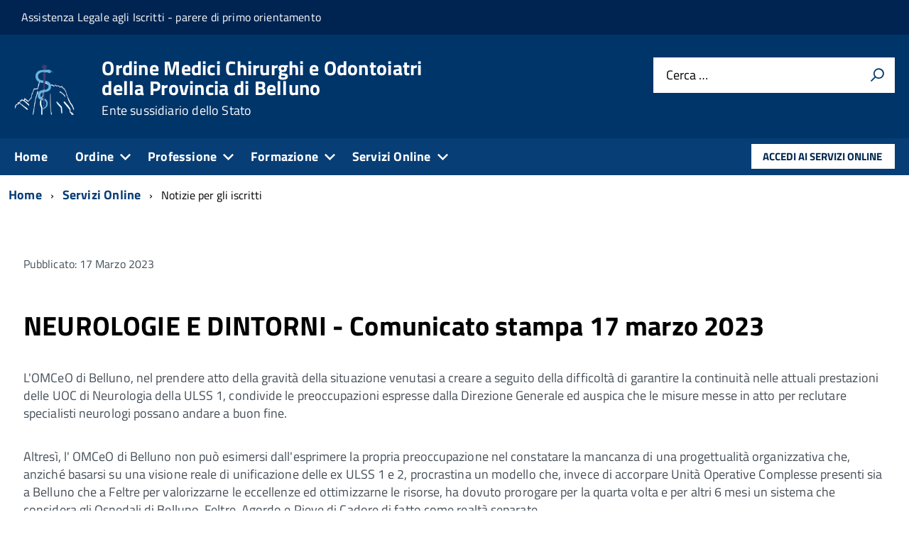

--- FILE ---
content_type: text/html; charset=utf-8
request_url: https://www.ordinemedicibelluno.it/servizi-on-line/altri-servizi/notizie-dall-ordine/295-neurologie-e-dintorni-comunicato-stampa-17-marzo-2023.html
body_size: 41149
content:
<!DOCTYPE html>
<!--[if IE 8]><html class="no-js ie89 ie8" lang="it-it"><![endif]-->
<!--[if IE 9]><html class="no-js ie89 ie9" lang="it-it"><![endif]-->
<!--[if (gte IE 9)|!(IE)]><!-->
<html class="no-js theme-italia" lang="it-it" dir="ltr">
<!--<![endif]-->
<head>	
	<meta http-equiv="x-ua-compatible" content="ie=edge">
	<meta name="viewport" content="width=device-width, initial-scale=1">

		<!--[if lt IE 9]><script src="/media/jui/js/html5.js"></script><![endif]-->
	<!-- include html5shim per Explorer 8 -->
	<script src="https://www.ordinemedicibelluno.it/templates/tecsispa/build/vendor/modernizr.js"></script>

	<script>__PUBLIC_PATH__ = 'https://www.ordinemedicibelluno.it/templates/tecsispa/build/'</script>
	<script>__DEFAULT_THEME__ = 'default'</script>

	<link href="https://www.ordinemedicibelluno.it/templates/tecsispa/fonts/titillium.css" rel='stylesheet' type='text/css' />
	<link href="https://www.ordinemedicibelluno.it/templates/tecsispa/fonts/icon.css" rel="stylesheet">	
	<meta charset="utf-8">
	<meta name="author" content="Catia Dal Farra">
	<meta name="description" content="Sito OMCeO Belluno">
	<meta name="generator" content="Joomla! - Open Source Content Management">
	<title>NEUROLOGIE E DINTORNI - Comunicato stampa 17 marzo 2023</title>
	<link href="https://www.ordinemedicibelluno.it/cerca-sul-sito.opensearch" rel="search" title="OpenSearch Ordine Medici Chirurghi e Odontoiatri della Provincia di Belluno" type="application/opensearchdescription+xml">
	<link href="/templates/tecsispa/favicon.ico" rel="icon" type="image/vnd.microsoft.icon">
<link href="/plugins/system/gdpr/assets/css/cookieconsent.min.css?9bebf0" rel="stylesheet">
	<link href="/plugins/system/gdpr/assets/css/jquery.fancybox.min.css?9bebf0" rel="stylesheet">
	<link href="/templates/tecsispa/build/build.min.css?9bebf0" rel="stylesheet">
	<link href="/templates/tecsispa/build/build.italia.min.css?9bebf0" rel="stylesheet" id="theme">
	<link href="/templates/tecsispa/css/tecsispa.min.css?9bebf0" rel="stylesheet">
	<link href="/templates/tecsispa/css/prism.min.css?9bebf0" rel="stylesheet">
	<link href="/templates/tecsispa/css/tooltip-theme-arrows.min.css?9bebf0" rel="stylesheet">
	<style>div.cc-window.cc-floating{max-width:32em}@media(max-width: 639px){div.cc-window.cc-floating:not(.cc-center){max-width: none}}div.cc-window, span.cc-cookie-settings-toggler, span.cc-cookie-domains-toggler{font-size:16px}div.cc-revoke{font-size:16px}div.cc-settings-label,span.cc-cookie-settings-toggle{font-size:14px}div.cc-window.cc-banner{padding:1em 1.8em}div.cc-window.cc-floating{padding:2em 1.8em}input.cc-cookie-checkbox+span:before, input.cc-cookie-checkbox+span:after{border-radius:1px}div.cc-center,div.cc-floating,div.cc-checkbox-container,div.gdpr-fancybox-container div.fancybox-content,ul.cc-cookie-category-list li,fieldset.cc-service-list-title legend{border-radius:0px}div.cc-window a.cc-btn,span.cc-cookie-settings-toggle{border-radius:0px}</style>
	<style>a.cc-btn.cc-deny{display:none}</style>
<script type="application/json" class="joomla-script-options new">{"system.paths":{"root":"","rootFull":"https:\/\/www.ordinemedicibelluno.it\/","base":"","baseFull":"https:\/\/www.ordinemedicibelluno.it\/"},"csrf.token":"c237352e69363180b4bfc0209f89a19b"}</script>
	<script src="/media/system/js/core.min.js?2cb912"></script>
	<script src="/media/vendor/webcomponentsjs/js/webcomponents-bundle.min.js?2.8.0" nomodule defer></script>
	<script src="/media/vendor/bootstrap/js/alert.min.js?5.3.3" type="module"></script>
	<script src="/media/vendor/bootstrap/js/button.min.js?5.3.3" type="module"></script>
	<script src="/media/vendor/bootstrap/js/carousel.min.js?5.3.3" type="module"></script>
	<script src="/media/vendor/bootstrap/js/collapse.min.js?5.3.3" type="module"></script>
	<script src="/media/vendor/bootstrap/js/dropdown.min.js?5.3.3" type="module"></script>
	<script src="/media/vendor/bootstrap/js/modal.min.js?5.3.3" type="module"></script>
	<script src="/media/vendor/bootstrap/js/offcanvas.min.js?5.3.3" type="module"></script>
	<script src="/media/vendor/bootstrap/js/popover.min.js?5.3.3" type="module"></script>
	<script src="/media/vendor/bootstrap/js/scrollspy.min.js?5.3.3" type="module"></script>
	<script src="/media/vendor/bootstrap/js/tab.min.js?5.3.3" type="module"></script>
	<script src="/media/vendor/bootstrap/js/toast.min.js?5.3.3" type="module"></script>
	<script src="/media/vendor/jquery/js/jquery.min.js?3.7.1"></script>
	<script src="/media/legacy/js/jquery-noconflict.min.js?504da4"></script>
	<script src="/media/system/js/joomla-hidden-mail.min.js?80d9c7" type="module"></script>
	<script src="/plugins/system/gdpr/assets/js/jquery.fancybox.min.js?9bebf0" defer></script>
	<script src="/plugins/system/gdpr/assets/js/cookieconsent.min.js?9bebf0" defer></script>
	<script src="/plugins/system/gdpr/assets/js/init.js?9bebf0" defer></script>
	<script src="/templates/tecsispa/js/tether.min.js?9bebf0"></script>
	<script src="/templates/tecsispa/js/drop.min.js?9bebf0"></script>
	<script src="/templates/tecsispa/js/prism.min.js?9bebf0"></script>
	<script>var gdprConfigurationOptions = { complianceType: 'opt-in',
																			  cookieConsentLifetime: 365,
																			  cookieConsentSamesitePolicy: '',
																			  cookieConsentSecure: 0,
																			  disableFirstReload: 0,
																	  		  blockJoomlaSessionCookie: 1,
																			  blockExternalCookiesDomains: 0,
																			  externalAdvancedBlockingModeCustomAttribute: '',
																			  allowedCookies: 'gdprlock',
																			  blockCookieDefine: 1,
																			  autoAcceptOnNextPage: 0,
																			  revokable: 1,
																			  lawByCountry: 0,
																			  checkboxLawByCountry: 0,
																			  blockPrivacyPolicy: 0,
																			  cacheGeolocationCountry: 1,
																			  countryAcceptReloadTimeout: 1000,
																			  usaCCPARegions: null,
																			  countryEnableReload: 1,
																			  customHasLawCountries: [""],
																			  dismissOnScroll: 0,
																			  dismissOnTimeout: 0,
																			  containerSelector: 'body',
																			  hideOnMobileDevices: 0,
																			  autoFloatingOnMobile: 0,
																			  autoFloatingOnMobileThreshold: 1024,
																			  autoRedirectOnDecline: 0,
																			  autoRedirectOnDeclineLink: '',
																			  showReloadMsg: 0,
																			  showReloadMsgText: 'Applying preferences and reloading the page...',
																			  showConsentID: 0,
																			  defaultClosedToolbar: 0,
																			  toolbarLayout: 'basic',
																			  toolbarTheme: 'edgeless',
																			  toolbarButtonsTheme: 'decline_first',
																			  revocableToolbarTheme: 'basic',
																			  toolbarPosition: 'bottom',
																			  toolbarCenterTheme: 'compact',
																			  revokePosition: 'revoke-top',
																			  toolbarPositionmentType: 1,
																			  positionCenterSimpleBackdrop: 0,
																			  positionCenterBlurEffect: 1,
																			  preventPageScrolling: 0,
																			  popupEffect: 'fade',
																			  popupBackground: '#003569',
																			  popupText: '#ffffff',
																			  popupLink: '#ffffff',
																			  buttonBackground: '#ffffff',
																			  buttonBorder: '#ffffff',
																			  buttonText: '#323b40',
																			  highlightOpacity: '100',
																			  highlightBackground: '#082545',
																			  highlightBorder: '#0252a1',
																			  highlightText: '#ffffff',
																			  highlightDismissBackground: '#333333',
																		  	  highlightDismissBorder: '#ffffff',
																		 	  highlightDismissText: '#ffffff',
																			  autocenterRevokableButton: 0,
																			  hideRevokableButton: 0,
																			  hideRevokableButtonOnscroll: 0,
																			  customRevokableButton: 0,
																			  customRevokableButtonAction: 0,
																			  headerText: '<p>Cookies used on the website!</p>',
																			  messageText: 'Il sito utilizza i cookies per garantirti una migliore navigazione sul nostro sito.',
																			  denyMessageEnabled: 0, 
																			  denyMessage: 'Hai rifiutato l\'uso dei cookies, per assicurarti il corretto funzionamento in tutte le sezioni del nostro sito è necessario che accetti l\'uso almeno dei cookies tecnici.',
																			  placeholderBlockedResources: 1, 
																			  placeholderBlockedResourcesAction: 'open',
																	  		  placeholderBlockedResourcesText: 'Per visualizzare il contenuto è necessario accettare i Cookies statistici e di marketing',
																			  placeholderIndividualBlockedResourcesText: 'Per visualizzare il contenuto è necessario accettare i Cookies statistici e di marketing',
																			  placeholderIndividualBlockedResourcesAction: 0,
																			  placeholderOnpageUnlock: 0,
																			  scriptsOnpageUnlock: 0,
																			  autoDetectYoutubePoster: 0,
																			  autoDetectYoutubePosterApikey: 'AIzaSyAV_WIyYrUkFV1H8OKFYG8wIK8wVH9c82U',
																			  dismissText: 'Got it!',
																			  allowText: 'OK',
																			  denyText: 'Rifiuta',
																			  cookiePolicyLinkText: 'Cookie policy',
																			  cookiePolicyLink: 'https://www.ordinemedicibelluno.it/cookies-policy.html',
																			  cookiePolicyRevocableTabText: 'Cookie policy',
																			  cookiePolicyRevocableTabIcon: 'text',
																			  cookiePolicyRevocableTabIconCustom: '',
																			  privacyPolicyLinkText: 'Privacy policy',
																			  privacyPolicyLink: 'https://www.ordinemedicibelluno.it/privacy.html',
																			  googleCMPTemplate: 0,
																			  enableGdprBulkConsent: 0,
																			  displayBulkConsentDomains: 0,
																			  bulkConsentDomains: [""],
																			  enableCustomScriptExecGeneric: 0,
																			  customScriptExecGeneric: '',
																			  categoriesCheckboxTemplate: 'cc-checkboxes-light',
																			  toggleCookieSettings: 0,
																			  toggleCookieSettingsLinkedView: 0,
																			  toggleCookieSettingsButtonsArea: 0,
 																			  toggleCookieSettingsLinkedViewSefLink: '/component/gdpr/',
																	  		  toggleCookieSettingsText: '<span class="cc-cookie-settings-toggle">Settings <span class="cc-cookie-settings-toggler">&#x25EE</span></span>',
																			  toggleCookieSettingsButtonBackground: '#333333',
																			  toggleCookieSettingsButtonBorder: '#ffffff',
																			  toggleCookieSettingsButtonText: '#ffffff',
																			  showLinks: 1,
																			  blankLinks: '_blank',
																			  autoOpenPrivacyPolicy: 0,
																			  openAlwaysDeclined: 1,
																			  cookieSettingsLabel: 'Impostazioni dei cookie:',
															  				  cookieSettingsDesc: 'Scegli quali tipi di cookie desideri disabilitare cliccando sulle caselle di controllo. Clicca sul nome di una categoria per maggiori informazioni sui cookie utilizzati.',
																			  cookieCategory1Enable: 1,
																			  cookieCategory1Name: 'Necessari',
																			  cookieCategory1Locked: 1,
																			  cookieCategory2Enable: 0,
																			  cookieCategory2Name: 'Preferences',
																			  cookieCategory2Locked: 0,
																			  cookieCategory3Enable: 1,
																			  cookieCategory3Name: 'Statistici',
																			  cookieCategory3Locked: 0,
																			  cookieCategory4Enable: 1,
																			  cookieCategory4Name: 'Marketing',
																			  cookieCategory4Locked: 0,
																			  cookieCategoriesDescriptions: {},
																			  alwaysReloadAfterCategoriesChange: 1,
																			  preserveLockedCategories: 1,
																			  declineButtonBehavior: 'hard',
																			  blockCheckedCategoriesByDefault: 0,
																			  reloadOnfirstDeclineall: 0,
																			  trackExistingCheckboxSelectors: '',
															  		  		  trackExistingCheckboxConsentLogsFormfields: 'name,email,subject,message',
																			  allowallShowbutton: 1,
																			  allowallText: 'Consenti tutti i cookie',
																			  allowallButtonBackground: '#ffffff',
																			  allowallButtonBorder: '#ffffff',
																			  allowallButtonText: '#000000',
																			  allowallButtonTimingAjax: 'fast',
																			  includeAcceptButton: 0,
																			  includeDenyButton: 0,
																			  trackConsentDate: 0,
																			  execCustomScriptsOnce: 1,
																			  optoutIndividualResources: 0,
																			  blockIndividualResourcesServerside: 0,
																			  disableSwitchersOptoutCategory: 0,
																			  autoAcceptCategories: 0,
																			  allowallIndividualResources: 1,
																			  blockLocalStorage: 0,
																			  blockSessionStorage: 0,
																			  externalAdvancedBlockingModeTags: 'iframe,script,img,source',
																			  enableCustomScriptExecCategory1: 0,
																			  customScriptExecCategory1: '',
																			  enableCustomScriptExecCategory2: 0,
																			  customScriptExecCategory2: '',
																			  enableCustomScriptExecCategory3: 0,
																			  customScriptExecCategory3: '',
																			  enableCustomScriptExecCategory4: 0,
																			  customScriptExecCategory4: '',
																			  enableCustomDeclineScriptExecCategory1: 0,
																			  customScriptDeclineExecCategory1: '',
																			  enableCustomDeclineScriptExecCategory2: 0,
																			  customScriptDeclineExecCategory2: '',
																			  enableCustomDeclineScriptExecCategory3: 0,
																			  customScriptDeclineExecCategory3: '',
																			  enableCustomDeclineScriptExecCategory4: 0,
																			  customScriptDeclineExecCategory4: '',
																			  enableCMPPreferences: 0,
																			  enableGTMEventsPreferences: 0,
																			  enableCMPStatistics: 0,
																			  enableGTMEventsStatistics: 0,
																			  enableCMPAds: 0,
																			  enableUETAds: 0,
																			  enableGTMEventsAds: 0,
																			  debugMode: 0
																		};var gdpr_ajax_livesite='https://www.ordinemedicibelluno.it/';var gdpr_enable_log_cookie_consent=1;</script>
	<script>var gdprUseCookieCategories=1;var gdpr_ajaxendpoint_cookie_category_desc='https://www.ordinemedicibelluno.it/index.php?option=com_gdpr&task=user.getCookieCategoryDescription&format=raw';</script>
	<script>var gdprCookieCategoryDisabled3=1;</script>
	<script>var gdprCookieCategoryDisabled4=1;</script>
	<script>var gdprJSessCook='101ba16884767d066db7703163de5d1a';var gdprJSessVal='14o6hm30djoen5e5maqf0rrgg5';var gdprJAdminSessCook='13acf8472364df6a72f36b72903cf0c5';var gdprPropagateCategoriesSession=1;var gdprAlwaysPropagateCategoriesSession=1;var gdprAlwaysCheckCategoriesSession=0;</script>
	<script>var gdprFancyboxWidth=700;var gdprFancyboxHeight=500;var gdprCloseText='Chiudi';</script>
	<script>
jQuery(document).ready(function() {
	var value, searchword = jQuery('#mod-finder-searchword208');

		// Get the current value.
		value = searchword.val();

		// If the current value equals the default value, clear it.
		searchword.on('focus', function ()
		{
			var el = jQuery(this);

			if (el.val() === 'Cerca &hellip;')
			{
				el.val('');
			}
		});

		// If the current value is empty, set the previous value.
		searchword.on('blur', function ()
		{
			var el = jQuery(this);

			if (!el.val())
			{
				el.val(value);
			}
		});

		jQuery('#mod-finder-searchform208').on('submit', function (e)
		{
			e.stopPropagation();
			var advanced = jQuery('#mod-finder-advanced208');

			// Disable select boxes with no value selected.
			if (advanced.length)
			{
				advanced.find('select').each(function (index, el)
				{
					var el = jQuery(el);

					if (!el.val())
					{
						el.attr('disabled', 'disabled');
					}
				});
			}
		});
	var suggest = jQuery('#mod-finder-searchword208').autocomplete({
		serviceUrl: '/component/finder/?task=suggestions.suggest&amp;format=json&amp;tmpl=component&amp;Itemid=101',
		paramName: 'q',
		minChars: 1,
		maxHeight: 400,
		width: 300,
		zIndex: 9999,
		deferRequestBy: 500
	});});</script>
	<meta name="twitter:title" content="NEUROLOGIE E DINTORNI - Comunicato stampa 17 marzo 2023">
<meta name="twitter:card" content="summary_large_image">
<meta name="twitter:url" content="https://www.ordinemedicibelluno.it/servizi-on-line/altri-servizi/notizie-dall-ordine/295-neurologie-e-dintorni-comunicato-stampa-17-marzo-2023.html"="">
<meta name="twitter:description" content="">
<meta name="twitter:image" content="https://www.ordinemedicibelluno.it/images/News/News_default.png">
<meta property="og:title" content="NEUROLOGIE E DINTORNI - Comunicato stampa 17 marzo 2023"/>
<meta property="og:type" content="article"/>
<meta property="og:url" content="https://www.ordinemedicibelluno.it/servizi-on-line/altri-servizi/notizie-dall-ordine/295-neurologie-e-dintorni-comunicato-stampa-17-marzo-2023.html"/>
<meta property="og:image" content="https://www.ordinemedicibelluno.it/images/News/News_default.png"/>
<meta property="og:description" content=""/>

	<link media="all" rel="stylesheet" href="https://www.ordinemedicibelluno.it/templates/tecsispa/css/style.css">
	<link media="all" rel="stylesheet" href="https://www.ordinemedicibelluno.it/templates/tecsispa/css/custom.css">
	 
    	
</head>
<body class="t-Pac c-hideFocus enhanced">

<svg aria-hidden="true" tabindex="-1" style="position: absolute; width: 0; height: 0; overflow: hidden;" version="1.1" xmlns="http://www.w3.org/2000/svg" xmlns:xlink="http://www.w3.org/1999/xlink">
	<defs>
											<symbol id="Icon-attachment" 
			viewBox="0 0 32 32"
			>
							<title>it-attachment</title>							<path d="M20.807 10.22l-2.030-2.029-10.15 10.148c-1.682 1.681-1.682 4.408 0 6.089s4.408 1.681 6.090 0l12.18-12.178c2.804-2.802 2.804-7.346 0-10.148-2.802-2.803-7.347-2.803-10.149 0l-12.788 12.787c-0.009 0.009-0.019 0.018-0.027 0.026-3.909 3.909-3.909 10.245 0 14.153 3.908 3.908 10.246 3.908 14.156 0 0.009-0.009 0.016-0.018 0.026-0.027l0.001 0.001 8.729-8.728-2.031-2.029-8.729 8.727c-0.009 0.008-0.018 0.018-0.026 0.026-2.784 2.783-7.312 2.783-10.096 0-2.783-2.783-2.783-7.31 0-10.093 0.010-0.009 0.019-0.018 0.028-0.026l-0.001-0.002 12.79-12.786c1.678-1.679 4.411-1.679 6.090 0s1.678 4.411 0 6.089l-12.18 12.178c-0.56 0.56-1.47 0.56-2.030 0-0.559-0.559-0.559-1.47 0-2.029l10.15-10.149z"/>					</symbol>
											<symbol id="Icon-blank" 
			viewBox="0 0 32 32"
			>
							<title>blank</title>					</symbol>
											<symbol id="Icon-bubble" 
			viewBox="0 0 32 32"
			>
							<title>bubble</title>							<path d="M16 2c8.837 0 16 5.82 16 13s-7.163 13-16 13c-0.849 0-1.682-0.054-2.495-0.158-3.437 3.437-7.539 4.053-11.505 4.144v-0.841c2.142-1.049 4-2.961 4-5.145 0-0.305-0.024-0.604-0.068-0.897-3.619-2.383-5.932-6.024-5.932-10.103 0-7.18 7.163-13 16-13z"/>					</symbol>
											<symbol id="Icon-chevron-first" 
			viewBox="0 0 32 32"
			>
							<title>chevron-first</title>							<path d="M 29.867,3.733 26.134,0 l -16,16 16,16 3.733,-3.733 L 17.6,16 Z"/>							<path d="M 9.275,0 4,-1.86e-4 c 5.332e-4,10.666667 2.427e-4,21.333333 0,32 L 9.275,32 c 0,-10.666667 0,-21.333333 0,-32 z"/>					</symbol>
											<symbol id="Icon-chevron-last" 
			viewBox="0 0 32 32"
			>
							<title>chevron-last</title>							<path d="M 4,3.733 7.733,0 l 16,16 -16,16 L 4,28.267 16.267,16 Z"/>							<path d="m 24.592,0 5.275,-1.86e-4 c -5.33e-4,10.666667 -2.43e-4,21.333333 0,32 L 24.592,32 c 0,-10.666667 0,-21.333333 0,-32 z"/>					</symbol>
											<symbol id="Icon-designers-italia" 
			viewBox="0 0 32 32"
			>
							<title>designers-italia</title>							<path d="M 11.16081,27.85418 V 8.9547371 H 16.4367 V 27.887798 H 11.16081 Z M 31.880024,13.259237 h -4.821672 v 7.768288 c 0,0.773448 0.03499,1.277892 0.06997,1.614174 0.03499,0.302674 0.174704,0.571681 0.419269,0.807086 0.244579,0.235404 0.628933,0.336289 1.153022,0.336289 L 31.705421,23.717844 31.95,27.753321 C 30.203025,28.123214 28.840378,28.325 27.931929,28.325 c -2.375894,0 -3.9831,-0.504424 -4.821672,-1.546935 C 22.236772,25.7692 21.817502,23.88599 21.817502,21.128413 V 3.675 h 5.275868 v 5.2461094 h 4.82166 V 13.259237 Z M 3.2295079,14.70528 c -0.9084304,0 -1.6771025,-0.30266 -2.27107677,-0.907981 C 0.36445631,13.191978 0.05,12.452143 0.05,11.577792 0.05,10.70344 0.36445631,9.9636048 0.92349143,9.3582836 1.5174644,8.7529648 2.2861391,8.4839331 3.1945691,8.4839331 c 0.9084313,0 1.6771023,0.3026605 2.2710773,0.9079795 0.5939739,0.6053207 0.8734905,1.3451574 0.8734905,2.2531364 0,0.90798 -0.2795166,1.614188 -0.8734905,2.219507 C 4.9066121,14.40262 4.1728782,14.70528 3.2295079,14.70528 Z"/>					</symbol>
											<symbol id="Icon-earth" 
			viewBox="0 0 32 32"
			>
							<title>earth</title>							<path d="M16 0c-8.837 0-16 7.163-16 16s7.163 16 16 16 16-7.163 16-16-7.163-16-16-16zM16 30c-1.967 0-3.84-0.407-5.538-1.139l7.286-8.197c0.163-0.183 0.253-0.419 0.253-0.664v-3c0-0.552-0.448-1-1-1-3.531 0-7.256-3.671-7.293-3.707-0.188-0.188-0.442-0.293-0.707-0.293h-4c-0.552 0-1 0.448-1 1v6c0 0.379 0.214 0.725 0.553 0.894l3.447 1.724v5.871c-3.627-2.53-6-6.732-6-11.489 0-2.147 0.484-4.181 1.348-6h3.652c0.265 0 0.52-0.105 0.707-0.293l4-4c0.188-0.188 0.293-0.442 0.293-0.707v-2.419c1.268-0.377 2.61-0.581 4-0.581 2.2 0 4.281 0.508 6.134 1.412-0.13 0.109-0.256 0.224-0.376 0.345-1.133 1.133-1.757 2.64-1.757 4.243s0.624 3.109 1.757 4.243c1.139 1.139 2.663 1.758 4.239 1.758 0.099 0 0.198-0.002 0.297-0.007 0.432 1.619 1.211 5.833-0.263 11.635-0.014 0.055-0.022 0.109-0.026 0.163-2.541 2.596-6.084 4.208-10.004 4.208z"/>					</symbol>
											<symbol id="Icon-exit" 
			viewBox="0 0 32 32"
			>
							<title>exit</title>							<path d="m 3.5546875,0 c -1.956,0 -3.55664063,1.6006406 -3.55664063,3.5566406 V 28.445312 c 0,1.956 1.60064063,3.556641 3.55664063,3.556641 H 16.443 c 1.956,0 3.557,-1.600641 3.557,-3.556641 v -3.279296 h -3.557 v 3.279296 H 3.5546875 V 3.5566406 H 16.443 V 6.8339844 H 20 V 3.5566406 C 20,1.6006406 18.399,0 16.443,0 Z M 16,17.000003 h 12.2 l -5.6,5.6 1.5,1.4 7.9,-8 V 16 L 24.1,8.0000092 22.6,9.4000088 28.2,15.000003 H 16 Z"/>					</symbol>
											<symbol id="Icon-fax" 
			viewBox="0 0 28 28"
			>
							<title>fax</title>							<path d="M4.5 6c1.375 0 2.5 1.125 2.5 2.5v17c0 1.375-1.125 2.5-2.5 2.5h-2c-1.375 0-2.5-1.125-2.5-2.5v-17c0-1.375 1.125-2.5 2.5-2.5h2zM26 8.547c1.188 0.688 2 1.984 2 3.453v12c0 2.203-1.797 4-4 4h-13.5c-1.375 0-2.5-1.125-2.5-2.5v-24c0-0.828 0.672-1.5 1.5-1.5h10.5c0.828 0 1.984 0.484 2.562 1.062l2.375 2.375c0.578 0.578 1.062 1.734 1.062 2.562v2.547zM14.5 24v-2c0-0.281-0.219-0.5-0.5-0.5h-2c-0.281 0-0.5 0.219-0.5 0.5v2c0 0.281 0.219 0.5 0.5 0.5h2c0.281 0 0.5-0.219 0.5-0.5zM14.5 20v-2c0-0.281-0.219-0.5-0.5-0.5h-2c-0.281 0-0.5 0.219-0.5 0.5v2c0 0.281 0.219 0.5 0.5 0.5h2c0.281 0 0.5-0.219 0.5-0.5zM14.5 16v-2c0-0.281-0.219-0.5-0.5-0.5h-2c-0.281 0-0.5 0.219-0.5 0.5v2c0 0.281 0.219 0.5 0.5 0.5h2c0.281 0 0.5-0.219 0.5-0.5zM18.5 24v-2c0-0.281-0.219-0.5-0.5-0.5h-2c-0.281 0-0.5 0.219-0.5 0.5v2c0 0.281 0.219 0.5 0.5 0.5h2c0.281 0 0.5-0.219 0.5-0.5zM18.5 20v-2c0-0.281-0.219-0.5-0.5-0.5h-2c-0.281 0-0.5 0.219-0.5 0.5v2c0 0.281 0.219 0.5 0.5 0.5h2c0.281 0 0.5-0.219 0.5-0.5zM18.5 16v-2c0-0.281-0.219-0.5-0.5-0.5h-2c-0.281 0-0.5 0.219-0.5 0.5v2c0 0.281 0.219 0.5 0.5 0.5h2c0.281 0 0.5-0.219 0.5-0.5zM22.5 24v-2c0-0.281-0.219-0.5-0.5-0.5h-2c-0.281 0-0.5 0.219-0.5 0.5v2c0 0.281 0.219 0.5 0.5 0.5h2c0.281 0 0.5-0.219 0.5-0.5zM22.5 20v-2c0-0.281-0.219-0.5-0.5-0.5h-2c-0.281 0-0.5 0.219-0.5 0.5v2c0 0.281 0.219 0.5 0.5 0.5h2c0.281 0 0.5-0.219 0.5-0.5zM22.5 16v-2c0-0.281-0.219-0.5-0.5-0.5h-2c-0.281 0-0.5 0.219-0.5 0.5v2c0 0.281 0.219 0.5 0.5 0.5h2c0.281 0 0.5-0.219 0.5-0.5zM24 10v-4h-2.5c-0.828 0-1.5-0.672-1.5-1.5v-2.5h-10v8h14z"/>					</symbol>
											<symbol id="Icon-gsuite" 
			viewBox="0 0 32 32"
			>
							<title>gsuite</title>							<path d="m 23.726924,9.0588798 c -1.004083,-1.025912 -2.095478,-1.811716 -3.252356,-2.357413 -1.156879,-0.545698 -2.619348,-0.807632 -4.300096,-0.807632 -1.35333,0 -2.641176,0.240106 -3.84171,0.72032 -1.200534,0.480214 -2.248273,1.156879 -3.143217,2.029995 -0.916772,0.873116 -1.637093,1.9426822 -2.160962,3.1868732 -0.52387,1.24419 -0.785804,2.619347 -0.785804,4.1473 0,1.527953 0.261934,2.90311 0.785804,4.147301 0.523869,1.24419 1.24419,2.291929 2.160962,3.165045 0.916771,0.873116 1.986338,1.571608 3.186873,2.051822 1.200534,0.480214 2.510208,0.720321 3.885365,0.720321 1.46247,0 2.750316,-0.196451 3.84171,-0.611181 1.091395,-0.414731 2.029995,-0.982256 2.815799,-1.680749 0.52387,-0.480213 1.004083,-1.069567 1.418813,-1.768059 0.414731,-0.720321 0.742149,-1.506125 0.982256,-2.379241 H 16.08716 v -5.238695 h 15.061249 c 0.08731,0.349246 0.152796,0.763976 0.218279,1.287846 0.06548,0.523869 0.08731,1.004083 0.08731,1.506124 0,2.073651 -0.305591,3.95085 -0.916772,5.675254 -0.611181,1.724404 -1.54978,3.230529 -2.772143,4.56203 -1.375157,1.462469 -3.012249,2.575692 -4.933104,3.383324 C 20.911124,31.607098 18.706506,32 16.239954,32 14.013508,32 11.91803,31.607098 9.953519,30.799465 7.98901,29.991833 6.264607,28.87861 4.78031,27.459797 3.31784,26.040984 2.160962,24.360236 1.287846,22.417553 0.41473,20.47487 0,18.313908 0,16.000151 0,13.686394 0.436558,11.54726 1.287846,9.5827488 2.139134,7.6182378 3.296012,5.9374898 4.78031,4.5186768 6.242779,3.0998638 7.967183,2.0084688 9.953521,1.2008368 11.93986,0.39320384 14.035338,3.0184e-4 16.239956,3.0184e-4 c 2.532036,0 4.780309,0.436558 6.722992,1.30967396 1.942683,0.873116 3.623431,2.07365 5.042244,3.601603 z"/>					</symbol>
											<symbol id="Icon-ipa" 
			viewBox="0 0 32 32"
			>
							<title>ipa</title>							<path d="m 19.591797,9.3043417 v 3.3820323 l 6.527344,3.234765 c 0.185,0.104 0.277343,0.281064 0.277343,0.530664 0,0.2483 -0.09334,0.42183 -0.277343,0.51543 l -6.527344,3.371875 v 3.074804 l 8.748047,-4.275781 c 0.466,-0.2275 0.792422,-0.558513 0.982422,-0.995312 0.188,-0.4342 0.285156,-0.989808 0.285156,-1.658008 0,-0.6825 -0.09716,-1.242821 -0.285156,-1.678321 -0.19,-0.4355 -0.517422,-0.773886 -0.982422,-1.013086 z m -5.183594,0.025392 -5.1933592,0.00254 v 3.3744143 h 5.1855472 c 0.346,0 0.648265,0.101156 0.822265,0.335156 0.174,0.234 0.261719,0.574865 0.261719,1.018164 v 1.525977 c 0,0.451099 -0.08962,0.789424 -0.265625,1.015625 -0.176,0.226199 -0.436344,0.340233 -0.777344,0.340233 h -3.541015 c -0.181,0 -0.349813,0.04357 -0.507813,0.13457 -0.156,0.091 -0.293156,0.214703 -0.4101561,0.370703 -0.117,0.1573 -0.2093906,0.338021 -0.2753907,0.540821 -0.068,0.205401 -0.1015624,0.424856 -0.1015624,0.660157 l -0.013672,4.999414 h 2.6250002 l 0.0078,-3.290625 h 2.216797 c 0.668,0 1.234219,-0.157605 1.699219,-0.474805 0.465,-0.3172 0.843766,-0.714959 1.134766,-1.193359 0.29,-0.4771 0.498,-0.994967 0.625,-1.551367 0.128,-0.5551 0.191406,-1.072967 0.191406,-1.551367 v -1.525977 c 0,-0.8697 -0.121328,-1.606902 -0.361328,-2.216602 -0.24,-0.6084 -0.543203,-1.099555 -0.908203,-1.472655 -0.364,-0.3744009 -0.7595,-0.6460398 -1.1875,-0.8150398 -0.501,-0.1989 -0.917563,-0.2571764 -1.226563,-0.2259764 z M 5.2421875,9.3322722 1.484375,23.58149 H 3.4433594 L 7.1484375,9.3322722 Z M 31.988,24.46155 32,4.43115 c 0,-0.6396 -0.403,-1.1648 -0.896,-1.1648 L 7.11,3.17795 c -0.287,0.0039 -0.54,0.1872 -0.702,0.4641 -0.007,0.0143 -0.376,1.4001 -0.931,3.5022 h 1.906 l 0.487,-1.872 h 22.506 l -0.004,19.1932 h -0.007 l 0.006,2.86 v 0.0117 L 2.125,27.31375 2.522,25.80835 H 0.554 c -0.304,1.1518 -0.486,1.846 -0.486,1.846 -0.186,0.637 0.024,1.144 0.495,1.144 0,0 24.551,0.0312 29.812,0.0221 v 0.0026 l 0.354,-0.0039 0.369,-0.0039 c 0.454,0 0.832,-0.4459 0.889,-1.0179 0.004,-0.0481 0.008,-0.0962 0.008,-0.1456 l -0.002,-3.1889 h -0.005 z"/>					</symbol>
											<symbol id="Icon-it-arrow-down-circle" 
			viewBox="0 0 24 24"
			>
							<title>Arrow Down Circle</title>							<g>
    <path d="M15.6,13.2l.7.7L12,18.2,7.7,13.9l.7-.7,3.1,3.1V7h1v9.2ZM22,12A10,10,0,1,1,12,2,10,10,0,0,1,22,12Zm-1,0a9,9,0,1,0-9,9A9,9,0,0,0,21,12Z"/>
  </g>							<g>
    <rect width="24" height="24" fill="none"/>
  </g>					</symbol>
											<symbol id="Icon-it-arrow-down-triangle" 
			viewBox="0 0 24 24"
			>
							<title>Arrow Down</title>							<g>
    <path d="M9.2,12h5.6a1,1,0,0,1,.7,1.7L12,17.3,8.5,13.7A1,1,0,0,1,9.2,12Z"/>
  </g>							<g>
    <rect width="24" height="24" fill="none"/>
  </g>					</symbol>
											<symbol id="Icon-it-arrow-down" 
			viewBox="0 0 24 24"
			>
							<title>it-arrow-down</title>							<g><path d="M13.09,21l6.54-6.54a.75.75,0,1,0-1.06-1.06l-5.8,5.79v-15a.75.75,0,1,0-1.5,0v15L5.48,13.42a.75.75,0,1,0-1.06,1.06L11,21A1.5,1.5,0,0,0,13.09,21Z"/></g>					</symbol>
											<symbol id="Icon-it-arrow-left-circle" 
			viewBox="0 0 24 24"
			>
							<title>Arrow Left Circle</title>							<g>
    <path d="M7.7,11.5H17v1H7.8l3,3.1-.7.7L5.8,12l4.3-4.3.7.7ZM22,12A10,10,0,1,1,12,2,10,10,0,0,1,22,12Zm-1,0a9,9,0,1,0-9,9A9,9,0,0,0,21,12Z"/>
  </g>							<g>
    <rect width="24" height="24" fill="none"/>
  </g>					</symbol>
											<symbol id="Icon-it-arrow-left-triangle" 
			viewBox="0 0 24 24"
			>
							<title>Arrow Left</title>							<g>
    <path d="M12,9.2v5.6a1,1,0,0,1-1.7.7L6.8,12l3.5-3.5A1,1,0,0,1,12,9.2Z"/>
  </g>							<g>
    <rect width="24" height="24" fill="none"/>
  </g>					</symbol>
											<symbol id="Icon-it-arrow-left" 
			viewBox="0 0 24 24"
			>
							<title>it-arrow-left</title>							<g><path d="M3.48,13.53,10,20.07a.74.74,0,0,0,1.06,0,.75.75,0,0,0,0-1.06L5.29,13.22h15a.75.75,0,0,0,0-1.5h-15l5.79-5.79A.75.75,0,1,0,10,4.87L3.48,11.41A1.49,1.49,0,0,0,3.48,13.53Z"/></g>					</symbol>
											<symbol id="Icon-it-arrow-right-circle" 
			viewBox="0 0 24 24"
			>
							<title>Arrow Right Circle</title>							<g>
    <path d="M13.9,7.7,18.2,12l-4.3,4.3-.7-.7,3.1-3.1H7v-1h9.2l-3-3.1ZM22,12A10,10,0,1,1,12,2,10,10,0,0,1,22,12Zm-1,0a9,9,0,1,0-9,9A9,9,0,0,0,21,12Z"/>
  </g>							<g>
    <rect width="24" height="24" fill="none"/>
  </g>					</symbol>
											<symbol id="Icon-it-arrow-right-triangle" 
			viewBox="0 0 24 24"
			>
							<title>Arrow Right</title>							<g>
    <path d="M12,14.8V9.2a1,1,0,0,1,1.7-.7L17.2,12l-3.5,3.5A1,1,0,0,1,12,14.8Z"/>
  </g>							<g>
    <rect width="24" height="24" fill="none"/>
  </g>					</symbol>
											<symbol id="Icon-it-arrow-right" 
			viewBox="0 0 24 24"
			>
							<title>it-arrow-right</title>							<g><path d="M20.55,11.26,14,4.72a.75.75,0,0,0-1.06,0,.74.74,0,0,0,0,1.06l5.79,5.79h-15a.75.75,0,1,0,0,1.5h15L13,18.86A.75.75,0,0,0,14,19.92l6.54-6.54A1.51,1.51,0,0,0,20.55,11.26Z"/></g>					</symbol>
											<symbol id="Icon-it-arrow-up-circle" 
			viewBox="0 0 24 24"
			>
							<title>Arrow Up Circle</title>							<g>
    <path d="M12,5.8l4.3,4.3-.7.7L12.5,7.7V17h-1V7.8l-3.1,3-.7-.7ZM22,12A10,10,0,1,1,12,2,10,10,0,0,1,22,12Zm-1,0a9,9,0,1,0-9,9A9,9,0,0,0,21,12Z"/>
  </g>							<g>
    <rect width="24" height="24" fill="none"/>
  </g>					</symbol>
											<symbol id="Icon-it-arrow-up-triangle" 
			viewBox="0 0 24 24"
			>
							<title>Arrow Up</title>							<g>
    <path d="M14.8,12H9.2a1,1,0,0,1-.7-1.7L12,6.8l3.5,3.5A1,1,0,0,1,14.8,12Z"/>
  </g>							<g>
    <rect width="24" height="24" fill="none"/>
  </g>					</symbol>
											<symbol id="Icon-it-arrow-up" 
			viewBox="0 0 24 24"
			>
							<title>it-arrow-up</title>							<g><path d="M11,3.92,4.42,10.46a.75.75,0,0,0,0,1.06.74.74,0,0,0,1.06,0l5.79-5.79v15a.75.75,0,0,0,1.5,0v-15l5.8,5.79a.74.74,0,0,0,1.06,0,.75.75,0,0,0,0-1.06L13.09,3.92A1.52,1.52,0,0,0,11,3.92Z"/></g>					</symbol>
											<symbol id="Icon-it-ban" 
			viewBox="0 0 24 24"
			>
							<title>Ban</title>							<g>
    <path d="M12,2C6.5,2,2,6.5,2,12s4.5,10,10,10s10-4.5,10-10S17.5,2,12,2z M5.2,17.6C3.8,16,3.1,14,3.1,11.9       c0-2.1,0.7-4.1,2.1-5.7l12.7,12.7C14,22,8.3,21.4,5.2,17.6z M18.6,18.1L5.9,5.4c3.7-3.3,9.4-3,12.7,0.7       C21.7,9.5,21.7,14.7,18.6,18.1z"/>
  </g>							<g>
    <rect width="24" height="24" fill="none"/>
  </g>					</symbol>
											<symbol id="Icon-it-behance" 
			viewBox="0 0 24 24"
			>
							<title>it-behance</title>							<g><path d="M7.83,5.75a8,8,0,0,1,1.6.15,3.38,3.38,0,0,1,1.24.51,2.34,2.34,0,0,1,.8.93,3.29,3.29,0,0,1,.28,1.45,2.68,2.68,0,0,1-.42,1.54,3.05,3.05,0,0,1-1.25,1,2.92,2.92,0,0,1,1.68,1.15,3.36,3.36,0,0,1,.56,2A3.39,3.39,0,0,1,12,16.07a3.08,3.08,0,0,1-1,1.11,4.27,4.27,0,0,1-1.4.64A6,6,0,0,1,8,18H2V5.75Zm-.35,5a2,2,0,0,0,1.19-.35,1.28,1.28,0,0,0,.46-1.11A1.47,1.47,0,0,0,9,8.54a1.16,1.16,0,0,0-.42-.43A1.8,1.8,0,0,0,8,7.9a3.26,3.26,0,0,0-.7-.06H4.74v2.87Zm.15,5.22a3.61,3.61,0,0,0,.75-.07A2,2,0,0,0,9,15.6a1.39,1.39,0,0,0,.44-.49,1.73,1.73,0,0,0,.16-.8A1.64,1.64,0,0,0,9.09,13a2.33,2.33,0,0,0-1.41-.4H4.74v3.38Z"/><path d="M16.17,15.89a2.18,2.18,0,0,0,1.58.54A2.24,2.24,0,0,0,19,16.06a1.6,1.6,0,0,0,.65-.79h2.15a4.06,4.06,0,0,1-1.58,2.29,4.64,4.64,0,0,1-2.58.69,5.23,5.23,0,0,1-1.9-.33,4,4,0,0,1-2.33-2.44,5.25,5.25,0,0,1-.32-1.89,5.12,5.12,0,0,1,.33-1.86,4.14,4.14,0,0,1,.93-1.49,4.48,4.48,0,0,1,1.44-1,4.59,4.59,0,0,1,1.85-.36,4.31,4.31,0,0,1,2,.44A4,4,0,0,1,21,10.5a4.68,4.68,0,0,1,.78,1.69,6.18,6.18,0,0,1,.17,2H15.57A2.5,2.5,0,0,0,16.17,15.89ZM19,11.22a1.83,1.83,0,0,0-1.38-.49,2,2,0,0,0-1,.2,1.8,1.8,0,0,0-.62.49,1.62,1.62,0,0,0-.33.62,2.87,2.87,0,0,0-.11.59h4A2.4,2.4,0,0,0,19,11.22Z"/><rect x="15.07" y="6.57" width="4.98" height="1.21"/></g>					</symbol>
											<symbol id="Icon-it-bookmark" 
			viewBox="0 0 24 24"
			>
							<title>Bookmark</title>							<g>
    <path d="M18,22.7l-6-6l-6,6V2h12V22.7z M12,15.3l5,5V3H7v17.3L12,15.3z"/>
  </g>							<g>
    <rect width="24" height="24" fill="none"/>
  </g>					</symbol>
											<symbol id="Icon-it-bootstrap" 
			viewBox="0 0 32 32"
			>
							<title>it-bootstrap</title>							<g transform="matrix(15.623041,0,0,15.623041,-4253.4426,-7087.8757)">
    <rect style="fill:url(#linearGradient3834);fill-opacity:1;stroke:none;stroke-width:1.06666672" id="rect3050" y="453.68094" x="272.25446" ry="22.058153" height="137.11548" width="136.55046"/>
    <g style="font-style:normal;font-variant:normal;font-weight:normal;font-stretch:normal;font-size:109.79650116px;line-height:100%;font-family:Sans;-inkscape-font-specification:Sans;text-align:center;letter-spacing:0px;word-spacing:0px;writing-mode:lr-tb;text-anchor:middle;fill:#ffffff;fill-opacity:1;stroke:none" transform="scale(1.0052013,0.99482561)">
      <path style="font-weight:bold;line-height:100%;font-family:Sans;-inkscape-font-specification:'Sans Bold';fill:#ffffff;stroke-width:1.06666672" d="m 339.7935,515.37628 c 3.46922,5e-5 6.09976,-0.76242 7.89163,-2.28743 1.79177,-1.52489 2.68767,-3.77419 2.68772,-6.74791 -5e-5,-2.93547 -0.89595,-5.16571 -2.68772,-6.69072 -1.79187,-1.56301 -4.42241,-2.34455 -7.89163,-2.34462 h -12.18054 v 18.07068 h 12.18054 m 0.74342,37.34225 c 4.42231,10e-6 7.73907,-0.93402 9.9503,-2.8021 2.24925,-1.86805 3.3739,-4.68921 3.37396,-8.46348 -6e-5,-3.69798 -1.10565,-6.46195 -3.31676,-8.29193 -2.21124,-1.86803 -5.54707,-2.80205 -10.0075,-2.8021 h -12.92396 v 22.35961 h 12.92396 m 20.47247,-30.70872 c 4.72728,1.3725 8.38715,3.90774 10.97966,7.6057 2.59233,3.69805 3.88854,8.23477 3.88861,13.6102 -7e-5,8.23475 -2.78311,14.37267 -8.34911,18.41378 -5.56613,4.04112 -14.02961,6.06168 -25.39043,6.06168 h -36.54165 v -85.37822 h 33.05332 c 11.85644,9e-5 20.43428,1.79191 25.73356,5.37546 5.33725,3.58371 8.00591,9.32133 8.00599,17.21289 -8e-5,4.15555 -0.97223,7.70106 -2.91647,10.63653 -1.94438,2.89746 -4.76554,5.05146 -8.46348,6.46198"/>
    </g>
  </g>					</symbol>
											<symbol id="Icon-it-box" 
			viewBox="0 0 24 24"
			>
							<title>Box</title>							<g>
    <path d="M21,2H3v4h1v16h16V6h1V2z M19,21H5V6h14V21z M20,5H4V3h16V5z"/>
    <rect x="8" y="8" width="8" height="1"/>
  </g>							<g>
    <rect width="24" height="24" fill="none"/>
  </g>					</symbol>
											<symbol id="Icon-it-burger" 
			viewBox="0 0 24 24"
			>
							<title>it-burger</title>							<g><rect x="2.06" y="17.96" width="19.92" height="1.5" rx="0.75"/><rect x="2.06" y="4.57" width="19.92" height="1.5" rx="0.75"/><rect x="2.06" y="11.27" width="19.92" height="1.5" rx="0.75"/></g>					</symbol>
											<symbol id="Icon-it-calendar" 
			viewBox="0 0 24 24"
			>
							<title>it-calendar</title>							<g><path d="M21,9V8a3,3,0,0,0-3-3h-.55V4a1,1,0,0,0-2,0V5h-7V4a1,1,0,1,0-2,0V5H6A3,3,0,0,0,3,8V18a3,3,0,0,0,3,3H18a3,3,0,0,0,3-3V9ZM15.46,5h2V6a1,1,0,1,1-2,0Zm-9,0h2V6a1,1,0,1,1-2,0ZM20,18a2,2,0,0,1-2,2H6a2,2,0,0,1-2-2V10H20Z"/></g>					</symbol>
											<symbol id="Icon-it-camera" 
			viewBox="0 0 24 24"
			>
							<title>it-camera</title>							<g><path d="M18.52,6.49h-.95a.5.5,0,0,1-.48-.37l-.32-1.24a.5.5,0,0,0-.49-.37H10.11a.5.5,0,0,0-.48.37L9.31,6.12a.5.5,0,0,1-.48.37H7.52a.76.76,0,0,0-.76-.76H5.29a.77.77,0,0,0-.77.76.66.66,0,0,0,0,.15A3.5,3.5,0,0,0,2,10v6a3.49,3.49,0,0,0,3.48,3.5h13A3.49,3.49,0,0,0,22,16V10A3.5,3.5,0,0,0,18.52,6.49ZM21,16a2.49,2.49,0,0,1-2.48,2.5h-13A2.49,2.49,0,0,1,3,16V13H9a4.25,4.25,0,0,0,8.44,0H21ZM10,12.47a3.28,3.28,0,0,1,6.55,0v0a3.28,3.28,0,0,1-6.55,0ZM21,12H17.48A4.25,4.25,0,0,0,9,12H3V10A2.5,2.5,0,0,1,5.48,7.49H8.83a1.51,1.51,0,0,0,1.45-1.12l.22-.86h5.4l.22.86a1.5,1.5,0,0,0,1.45,1.12h.95A2.5,2.5,0,0,1,21,10Z"/></g>					</symbol>
											<symbol id="Icon-it-card" 
			viewBox="0 0 24 24"
			>
							<title>it-card</title>							<g><path d="M19,5H5A3,3,0,0,0,2,8v8a3,3,0,0,0,3,3H19a3,3,0,0,0,3-3V8A3,3,0,0,0,19,5ZM5,6H19a2,2,0,0,1,2,2H3A2,2,0,0,1,5,6ZM19,18H5a2,2,0,0,1-2-2V10.52H21V16A2,2,0,0,1,19,18Z"/><rect x="6.01" y="12.47" width="4.01" height="1"/></g>					</symbol>
											<symbol id="Icon-it-chart-line" 
			viewBox="0 0 24 24"
			>
							<title>Chart line</title>							<g>
    <polygon points="21,20 21,21 3,21 3,3 4,3 4,20 "/>
    <polygon points="10.5,9.2 13,11.7 19,5.7 19,9.5 20,9.5 20,4 14.5,4 14.5,5 18.3,5 13,10.3 10.5,7.8 6.2,12.1 6.8,12.9 "/>
  </g>							<g>
    <rect width="24" height="24" fill="none"/>
  </g>					</symbol>
											<symbol id="Icon-it-check-circle" 
			viewBox="0 0 24 24"
			>
							<title>it-check-circle</title>							<g><path d="M20,12.05q0-.41,0-.81h0a.5.5,0,1,0-1,.1h0c0,.23,0,.47,0,.71A7,7,0,1,1,15.53,6h0l.19.12a.5.5,0,1,0,.53-.85l-.2-.12h0a8,8,0,1,0,3.95,7Z"/></g>							<g><path d="M20.69,5.91a.75.75,0,0,0-1.06,0L12,13.51,9.38,10.86a.75.75,0,0,0-1.06,1.06L11,14.57a1.49,1.49,0,0,0,2.12,0L20.69,7A.74.74,0,0,0,20.69,5.91Z"/></g>					</symbol>
											<symbol id="Icon-it-check" 
			viewBox="0 0 24 24"
			>
							<title>it-check</title>							<path d="M19.78,7.8a.74.74,0,0,0-1.06,0l-7.6,7.6L7.76,12A.75.75,0,0,0,6.7,13.1l3.36,3.36a1.51,1.51,0,0,0,2.12,0l7.6-7.6A.75.75,0,0,0,19.78,7.8Z"/>					</symbol>
											<symbol id="Icon-it-chevron-left" 
			viewBox="0 0 24 24"
			>
							<title>it-chevron-left</title>							<g><path d="M10.25,12,15,7.23a.75.75,0,0,0,0-1.06.74.74,0,0,0-1.06,0L9.19,10.94a1.51,1.51,0,0,0,0,2.12L14,17.83a.74.74,0,0,0,1.06,0,.75.75,0,0,0,0-1.06Z"/></g>					</symbol>
											<symbol id="Icon-it-chevron-right" 
			viewBox="0 0 24 24"
			>
							<title>it-chevron-right</title>							<g><path d="M13.75,12,9,16.77a.75.75,0,0,0,0,1.06.74.74,0,0,0,1.06,0l4.78-4.77a1.51,1.51,0,0,0,0-2.12L10,6.17A.74.74,0,0,0,9,6.17.75.75,0,0,0,9,7.23Z"/></g>					</symbol>
											<symbol id="Icon-it-clip" 
			viewBox="0 0 24 24"
			>
							<title>Clip</title>							<g>
    <path d="M11,22a2.9,2.9,0,0,1-3-3V6a4,4,0,0,1,8,0V16H15V6A3,3,0,0,0,9,6V19a2,2,0,0,0,4,0V8a1,1,0,0,0-2,0v8H10V8a2,2,0,0,1,4,0V19A2.9,2.9,0,0,1,11,22Z"/>
  </g>							<g>
    <rect width="24" height="24" fill="none"/>
  </g>					</symbol>
											<symbol id="Icon-it-clock" 
			viewBox="0 0 24 24"
			>
							<title>it-clock</title>							<g>
    <path d="M12,3a9,9,0,0,1,6.36,15.36A9,9,0,0,1,5.64,5.62,8.93,8.93,0,0,1,12,3m0-1a10,10,0,1,0,7.07,2.93A9.93,9.93,0,0,0,12,2Z"/>
    <path d="M16.94,16.53l-4.45-4.44V5.44a.49.49,0,0,0-1,0v7.05h0l4.73,4.73a.49.49,0,1,0,.7-.7Z"/>
  </g>					</symbol>
											<symbol id="Icon-it-close-big" 
			viewBox="0 0 24 24"
			>
							<title>it-close-big</title>							<g><path d="M12.71,12l7.45-7.45a.5.5,0,0,0-.71-.71L12,11.29,4.58,3.87a.5.5,0,1,0-.71.71L11.29,12,3.84,19.45a.5.5,0,0,0,.71.71L12,12.71l7.42,7.42a.5.5,0,0,0,.71-.71Z"/></g>					</symbol>
											<symbol id="Icon-it-close-circle" 
			viewBox="0 0 24 24"
			>
							<title>it-close-circle</title>							<g><path d="M12,3A9,9,0,1,1,5.66,5.62,8.94,8.94,0,0,1,12,3m0-1A10,10,0,1,0,19.1,4.92,10,10,0,0,0,12,2Z"/><path d="M15.56,14.47,13.09,12l2.47-2.47a.77.77,0,0,0,0-1.07.75.75,0,0,0-1.06,0L12,10.94,9.55,8.46a.75.75,0,0,0-1.06,0,.77.77,0,0,0,0,1.07L11,12,8.49,14.47a.77.77,0,0,0,0,1.07.75.75,0,0,0,1.06,0L12,13.06l2.48,2.48a.75.75,0,0,0,1.06,0A.77.77,0,0,0,15.56,14.47Z"/></g>					</symbol>
											<symbol id="Icon-it-close" 
			viewBox="0 0 24 24"
			>
							<title>it-close</title>							<g><path d="M16.24,15.18,13.06,12l3.18-3.18a.75.75,0,1,0-1.06-1.06L12,10.94,8.82,7.76A.75.75,0,1,0,7.76,8.82L10.94,12,7.76,15.18a.75.75,0,1,0,1.06,1.06L12,13.06l3.18,3.18a.75.75,0,0,0,1.06-1.06Z"/></g>					</symbol>
											<symbol id="Icon-it-code-circle" 
			viewBox="0 0 24 24"
			>
							<title>it-code-circle</title>							<g><path d="M12,3a9,9,0,1,1-9,9,9,9,0,0,1,9-9m0-1A10,10,0,1,0,22,12,10,10,0,0,0,12,2Z"/><rect x="7" y="11.5" width="10" height="1" rx="0.5" transform="translate(-2.19 21.31) rotate(-78.28)"/><path d="M8,12l1.78-1.78a.5.5,0,0,0,0-.7.5.5,0,0,0-.71,0L7.29,11.29a1,1,0,0,0,0,1.42l1.78,1.77a.5.5,0,0,0,.71,0,.5.5,0,0,0,0-.7Z"/><path d="M16.71,11.29,14.93,9.52a.5.5,0,0,0-.71,0,.5.5,0,0,0,0,.7L16,12l-1.78,1.78a.5.5,0,0,0,0,.7.5.5,0,0,0,.71,0l1.78-1.77A1,1,0,0,0,16.71,11.29Z"/></g>					</symbol>
											<symbol id="Icon-it-collapse" 
			viewBox="0 0 24 24"
			>
							<title>it-collapse</title>							<g><path d="M12,10.25,16.77,15a.75.75,0,0,0,1.06,0,.74.74,0,0,0,0-1.06L13.06,9.19a1.51,1.51,0,0,0-2.12,0L6.17,14a.74.74,0,0,0,0,1.06.75.75,0,0,0,1.06,0Z"/></g>					</symbol>
											<symbol id="Icon-it-comment" 
			viewBox="0 0 24 24"
			>
							<title>it-comment</title>							<g><path d="M18,4.23a2,2,0,0,1,2.05,2v8a2,2,0,0,1-2.05,2H11.13l-.28.23L7.49,19.23v-3H6a2,2,0,0,1-2.05-2v-8A2,2,0,0,1,6,4.23H18m0-1H6A3,3,0,0,0,3,6.23v8a3,3,0,0,0,3.05,3h.46v3a.51.51,0,0,0,.51.51.54.54,0,0,0,.27-.07l4.21-3.44H18a3,3,0,0,0,3.05-3v-8a3,3,0,0,0-3.05-3Z"/><circle cx="11.98" cy="10.26" r="1"/><circle cx="15.49" cy="10.26" r="1"/><circle cx="8.47" cy="10.26" r="1"/></g>					</symbol>
											<symbol id="Icon-it-copy" 
			viewBox="0 0 24 24"
			>
							<title>it-copy</title>							<g><path d="M18.5,5H17V3.49A1.5,1.5,0,0,0,15.5,2H5.5A1.5,1.5,0,0,0,4,3.49v14A1.5,1.5,0,0,0,5.5,19H7V20.5A1.5,1.5,0,0,0,8.5,22h10A1.5,1.5,0,0,0,20,20.5V6.5A1.5,1.5,0,0,0,18.5,5ZM5.5,18a.51.51,0,0,1-.5-.5v-14A.5.5,0,0,1,5.5,3h10a.5.5,0,0,1,.5.5v14a.51.51,0,0,1-.5.5H5.5ZM19,20.5a.51.51,0,0,1-.5.5H8.5a.51.51,0,0,1-.5-.5V19h7.5a1.5,1.5,0,0,0,1.5-1.5V6h1.5a.51.51,0,0,1,.5.5Z"/></g>					</symbol>
											<symbol id="Icon-it-delete" 
			viewBox="0 0 24 24"
			>
							<title>Delete</title>							<g>
    <path d="M15.5,4V3.5C15.5,2.7,14.8,2,14,2h-4C9.2,2,8.5,2.7,8.5,3.5V4H3v1h2v15.5C5,21.3,5.7,22,6.5,22h11       c0.8,0,1.5-0.7,1.5-1.5V5h2V4H15.5z M9.5,3.5C9.5,3.2,9.7,3,10,3h4c0.3,0,0.5,0.2,0.5,0.5V4h-5V3.5z M18,20.5c0,0.3-0.2,0.5-0.5,0.5       h-11C6.2,21,6,20.8,6,20.5V5h12V20.5z"/>
    <rect x="11.5" y="8" width="1" height="10"/>
    <rect x="8" y="8" width="1" height="10"/>
    <rect x="15" y="8" width="1" height="10"/>
  </g>							<g>
    <rect width="24" height="24" fill="none"/>
  </g>					</symbol>
											<symbol id="Icon-it-designers-italia" 
			viewBox="0 0 24 24"
			>
							<title>Logo Designers Italia</title>							<g transform="translate(1.000000, 4.000000)" fill="#000000">
    <path d="M7.6626506,16.675307 L7.6626506,3.64120055 L11.3012048,3.64120055 L11.3012048,16.6984993 L7.6626506,16.6984993 L7.6626506,16.675307 Z M21.9518072,6.60982265 L18.626506,6.60982265 L18.626506,11.9672578 C18.626506,12.5006821 18.6506024,12.8485675 18.6746988,13.0804911 C18.6987952,13.2892224 18.7951807,13.4747613 18.9638554,13.6371078 C19.1325301,13.7994543 19.3975904,13.8690314 19.7590361,13.8690314 L21.8313253,13.8226467 L22,16.6057299 C20.7951807,16.8608458 19.8554217,17 19.2289157,17 C17.5903614,17 16.4819277,16.6521146 15.9036145,15.9331514 C15.3012048,15.2373806 15.0120482,13.9386085 15.0120482,12.0368349 L15.0120482,0 L18.6506024,0 L18.6506024,3.61800819 L21.9759036,3.61800819 L21.9759036,6.60982265 L21.9518072,6.60982265 Z M2.19277108,7.60709413 C1.56626506,7.60709413 1.03614458,7.39836289 0.626506024,6.98090041 C0.21686747,6.56343793 0,6.053206 0,5.45020464 C0,4.84720327 0.21686747,4.33697135 0.602409639,3.91950887 C1.01204819,3.50204638 1.54216867,3.3165075 2.1686747,3.3165075 C2.79518072,3.3165075 3.3253012,3.52523874 3.73493976,3.94270123 C4.14457831,4.36016371 4.3373494,4.87039563 4.3373494,5.49658936 C4.3373494,6.12278308 4.14457831,6.60982265 3.73493976,7.02728513 C3.34939759,7.39836289 2.84337349,7.60709413 2.19277108,7.60709413 Z"/>
  </g>					</symbol>
											<symbol id="Icon-it-download" 
			viewBox="0 0 24 24"
			>
							<title>it-download</title>							<g><path d="M20.54,15.5h-.13a.5.5,0,0,0-.5.5v.5h0V19a1.07,1.07,0,0,1-1.13,1H5.27a1.07,1.07,0,0,1-1.13-1V16a.5.5,0,0,0-.5-.5H3.51A.5.5,0,0,0,3,16v3a2.14,2.14,0,0,0,2.26,2H18.78A2.14,2.14,0,0,0,21,19V16.5h0V16A.5.5,0,0,0,20.54,15.5Z"/><path d="M16.07,12.49a.75.75,0,0,0-1.06,0l-2.26,2.26v-11a.75.75,0,0,0-1.5,0v11L9,12.49a.75.75,0,0,0-1.06,0,.77.77,0,0,0,0,1.07l3,3a1.49,1.49,0,0,0,2.12,0l3-3A.77.77,0,0,0,16.07,12.49Z"/></g>					</symbol>
											<symbol id="Icon-it-edit" 
			viewBox="0 0 24 24"
			>
							<title>it-edit</title>							<g>
    <path d="M14.41,2.77,3.8,13.39h0a1,1,0,0,0-.27.67l-.07,4.56a2.13,2.13,0,0,0,2.16,2.16l4.57-.06a1,1,0,0,0,.67-.28h0L21.49,9.85c.82-.83-.08-3.08-2-5S15.24,2,14.41,2.77ZM9.12,17.25,7,15.15,16.2,6l2.09,2.1ZM14.41,4.19l1.08,1.08L6.32,14.45,5.25,13.37h0l9-9ZM5.62,19.79a1.1,1.1,0,0,1-.82-.33,1.14,1.14,0,0,1-.33-.81l.07-4.53,1,1.05h0l.7.7h0L8.39,18h0l.7.7h0l1.05,1.05ZM10.89,19h0L9.82,18,19,8.77l1.07,1.08-.19.19ZM20.8,9.13h0L19.71,8.07,19,7.36,16.91,5.27l-.71-.71L15.13,3.49c.32-.14,1.85.27,3.61,2S20.93,8.86,20.8,9.13Z"/>
  </g>					</symbol>
											<symbol id="Icon-it-envelope" 
			viewBox="0 0 24 24"
			>
							<title>it-mail</title>							<g><path d="M19,6a2,2,0,0,1,1.84,1,1.3,1.3,0,0,1,.16.62v8.76A1.85,1.85,0,0,1,19,18H5a1.85,1.85,0,0,1-2-1.62V7.62A1.25,1.25,0,0,1,3.17,7,2,2,0,0,1,5,6H19m0-1H5A3,3,0,0,0,2.29,6.51,2.27,2.27,0,0,0,2,7.62v8.76A2.83,2.83,0,0,0,5,19H19a2.83,2.83,0,0,0,3-2.62V7.62a2.37,2.37,0,0,0-.27-1.08A3,3,0,0,0,19,5Z"/><path d="M19,6a2,2,0,0,1,1.45.62l-7,7a2,2,0,0,1-1.42.59,1.94,1.94,0,0,1-1.41-.59l-7-7A2,2,0,0,1,5,6H19m0-1H5A3,3,0,0,0,2.29,6.73L9.9,14.34a3,3,0,0,0,4.25,0l7.58-7.58A3,3,0,0,0,19,5Z"/><polygon points="15.32 12.37 14.61 13.08 20.23 18.71 20.94 18 15.32 12.37 15.32 12.37"/><polygon points="8.79 12.27 3.06 18 3.77 18.71 9.5 12.98 8.79 12.27 8.79 12.27"/></g>					</symbol>
											<symbol id="Icon-it-error" 
			viewBox="0 0 24 24"
			>
							<title>it-error</title>							<g><rect x="11.25" y="6.98" width="1.5" height="7"/><circle cx="12" cy="16.01" r="1.01"/><path d="M15.31,4,20,8.69v6.62L15.31,20H8.69L4,15.31V8.69L8.69,4h6.62m.42-1H8.27L3,8.27v7.46L8.27,21h7.46L21,15.73V8.27L15.73,3Z"/></g>					</symbol>
											<symbol id="Icon-it-exchange-circle" 
			viewBox="0 0 24 24"
			>
							<title>Exchange Circle</title>							<g>
    <path d="M12,2A10,10,0,1,0,22,12,10,10,0,0,0,12,2Zm0,19a9,9,0,1,1,9-9A9,9,0,0,1,12,21Zm5.1-8.9.8.8-4.3,4.3a1.5,1.5,0,0,1-1.1.4h0a1.5,1.5,0,0,1-1.1-.4L9,14.7V17H8V13h4v1H9.7l2.4,2.5h.8Zm-6-4.6L6.9,11.9l-.8-.8,4.3-4.3a1.5,1.5,0,0,1,1.1-.4h0a1.5,1.5,0,0,1,1.1.4L15,9.3V7h1v4H12V10h2.3L11.9,7.5h-.8Z"/>
  </g>							<g>
    <rect width="24" height="24" fill="none"/>
  </g>					</symbol>
											<symbol id="Icon-it-expand" 
			viewBox="0 0 24 24"
			>
							<title>it-expand</title>							<g><path d="M12,13.75,7.23,9A.75.75,0,0,0,6.17,9a.74.74,0,0,0,0,1.06l4.77,4.78a1.51,1.51,0,0,0,2.12,0L17.83,10a.74.74,0,0,0,0-1.06.75.75,0,0,0-1.06,0Z"/></g>					</symbol>
											<symbol id="Icon-it-external-link" 
			viewBox="0 0 24 24"
			>
							<title>it-external-link</title>							<g><path d="M16.5,7H23a0,0,0,0,1,0,0V7a1,1,0,0,1-1,1H16.5a.5.5,0,0,1-.5-.5v0a.5.5,0,0,1,.5-.5Z" transform="translate(12 27) rotate(-90)"/><path d="M13.5,4H19a1,1,0,0,1,1,1V5a0,0,0,0,1,0,0H13.5a.5.5,0,0,1-.5-.5v0a.5.5,0,0,1,.5-.5Z"/><rect x="7.93" y="8.98" width="13" height="1" rx="0.5" transform="translate(-2.48 12.98) rotate(-45)"/><path d="M17.51,12a.5.5,0,0,0-.5.5V18a2,2,0,0,1-2,2H6a2,2,0,0,1-2-2V9A2,2,0,0,1,6,7h5a.5.5,0,0,0,.5-.5A.51.51,0,0,0,11,6H6A3,3,0,0,0,3,9v9a3,3,0,0,0,3,3h9a3,3,0,0,0,3-3V12.49A.5.5,0,0,0,17.51,12Z"/></g>					</symbol>
											<symbol id="Icon-it-eye-close" 
			viewBox="0 0 24 24"
			>
							<title>it-eye-close</title>							<g><path d="M12,8.5A3.5,3.5,0,0,0,8.5,12a3.41,3.41,0,0,0,.21,1.16l4.45-4.45A3.41,3.41,0,0,0,12,8.5Z"/><path d="M15.29,10.84l-4.45,4.45A3.41,3.41,0,0,0,12,15.5,3.5,3.5,0,0,0,15.5,12a3.41,3.41,0,0,0-.21-1.16Z"/><path d="M5.24,16.64,6,15.92A10.91,10.91,0,0,1,3.09,12,9.37,9.37,0,0,1,12,6a10,10,0,0,1,3.34.54l.78-.78A10.89,10.89,0,0,0,12,5C6.58,5,3.61,8.27,2.09,11.8a.47.47,0,0,0,0,.4A12,12,0,0,0,5.24,16.64Z"/><path d="M21.91,11.8a12,12,0,0,0-3.15-4.44L18,8.08A10.91,10.91,0,0,1,20.91,12c-1.25,2.78-3.8,6-8.91,6a10,10,0,0,1-3.34-.54l-.78.78A10.89,10.89,0,0,0,12,19c5.42,0,8.39-3.27,9.91-6.8A.47.47,0,0,0,21.91,11.8Z"/><rect x="2" y="11.5" width="20" height="1" rx="0.5" transform="translate(-4.97 12) rotate(-45)"/></g>					</symbol>
											<symbol id="Icon-it-eye-open" 
			viewBox="0 0 24 24"
			>
							<title>it-eye-open</title>							<g><path d="M12,6c5.11,0,7.66,3.22,8.91,6-1.25,2.78-3.8,6-8.91,6a9.35,9.35,0,0,1-8.91-6C4.34,9.21,6.89,6,12,6m0-1c-5.42,0-8.39,3.28-9.91,6.8a.49.49,0,0,0,0,.41C3.61,15.72,6.58,19,12,19s8.39-3.27,9.91-6.79a.49.49,0,0,0,0-.41C20.39,8.27,17.42,5,12,5Z"/><path d="M12,10a2,2,0,1,1-2,2,2,2,0,0,1,2-2m0-1.5A3.5,3.5,0,1,0,15.5,12,3.5,3.5,0,0,0,12,8.5Z"/></g>					</symbol>
											<symbol id="Icon-it-facebook-square" 
			viewBox="0 0 24 24"
			>
							<title>it-facebook-square</title>							<g><path d="M20,3H4A1,1,0,0,0,3,4V20a1,1,0,0,0,1,1h8.63V14.05H10.26V11.31H12.6v-2a3.28,3.28,0,0,1,3.5-3.6,18.79,18.79,0,0,1,2.11.12V8.27H16.77c-1.13,0-1.34.53-1.34,1.32v1.74h2.7l-.35,2.72H15.43v7H20a1,1,0,0,0,1-1h0V4a1,1,0,0,0-1-1Z"/></g>					</symbol>
											<symbol id="Icon-it-facebook" 
			viewBox="0 0 24 24"
			>
							<title>it-facebook</title>							<g><path d="M13.55,22V12.89h3.07l.46-3.56H13.55V7.05c0-1,.29-1.73,1.77-1.73h1.87V2.14A25.14,25.14,0,0,0,14.45,2C11.73,2,9.87,3.66,9.87,6.7V9.32H6.81v3.57H9.87V22Z"/></g>					</symbol>
											<symbol id="Icon-it-fast-backward" 
			viewBox="0 0 24 24"
			>
							<title>it-fast-backward</title>							<g transform="translate(4.14636,0.101694)">
    <path d="M 10.25,12 15,7.23 a 0.75,0.75 0 0 0 0,-1.06 0.74,0.74 0 0 0 -1.06,0 l -4.75,4.77 a 1.51,1.51 0 0 0 0,2.12 L 14,17.83 a 0.74,0.74 0 0 0 1.06,0 0.75,0.75 0 0 0 0,-1.06 z"/>
  </g>							<g transform="translate(-1.260836,-0.101694)">
    <path d="M 10.25,12 15,7.23 a 0.75,0.75 0 0 0 0,-1.06 0.74,0.74 0 0 0 -1.06,0 l -4.75,4.77 a 1.51,1.51 0 0 0 0,2.12 L 14,17.83 a 0.74,0.74 0 0 0 1.06,0 0.75,0.75 0 0 0 0,-1.06 z"/>
  </g>							<g transform="rotate(-90,8.374015,15.524293)">
    <rect x="6" y="11.25" width="12" height="1.5" rx="0.75"/>
  </g>					</symbol>
											<symbol id="Icon-it-fast-forward" 
			viewBox="0 0 24 24"
			>
							<title>it-fast-forward</title>							<g transform="rotate(-180,9.689531,11.949153)">
    <path d="M 10.25,12 15,7.23 a 0.75,0.75 0 0 0 0,-1.06 0.74,0.74 0 0 0 -1.06,0 l -4.75,4.77 a 1.51,1.51 0 0 0 0,2.12 L 14,17.83 a 0.74,0.74 0 0 0 1.06,0 0.75,0.75 0 0 0 0,-1.06 z"/>
  </g>							<g transform="rotate(-180,12.393129,12.050847)">
    <path d="M 10.25,12 15,7.23 a 0.75,0.75 0 0 0 0,-1.06 0.74,0.74 0 0 0 -1.06,0 l -4.75,4.77 a 1.51,1.51 0 0 0 0,2.12 L 14,17.83 a 0.74,0.74 0 0 0 1.06,0 0.75,0.75 0 0 0 0,-1.06 z"/>
  </g>							<g transform="rotate(90,15.287004,15.388696)">
    <rect rx="0.75" height="1.5" width="12" y="11.25" x="6"/>
  </g>					</symbol>
											<symbol id="Icon-it-file" 
			viewBox="0 0 24 24"
			>
							<title>it-file</title>							<g><path d="M19,5.41,16.59,3l-.92-.92L15.59,2H5.5A1.5,1.5,0,0,0,4,3.5v17A1.5,1.5,0,0,0,5.5,22h13A1.5,1.5,0,0,0,20,20.5V6.41Zm-.37,1H16.1a.5.5,0,0,1-.5-.5V3.42ZM18.5,21H5.5a.5.5,0,0,1-.5-.5V3.5A.5.5,0,0,1,5.5,3h9.1V6a1.5,1.5,0,0,0,1.5,1.5H19V20.5A.5.5,0,0,1,18.5,21Z"/><rect x="6.98" y="13.01" width="10.02" height="1.01" rx="0.5"/><rect x="6.98" y="15.99" width="10.02" height="1.01" rx="0.5"/></g>					</symbol>
											<symbol id="Icon-it-files" 
			viewBox="0 0 24 24"
			>
							<title>it-files</title>							<g>
    <rect x="9.52" y="10.98" width="7.99" height="1" rx="0.5"/>
    <rect x="9.53" y="13.51" width="7.99" height="1" rx="0.5"/>
    <path d="M19,5.58,16.41,3l-.4-.4-.6-.6H8.5A1.5,1.5,0,0,0,7,3.49V5H5.5A1.49,1.49,0,0,0,4,6.51v14A1.5,1.5,0,0,0,5.5,22h10a1.5,1.5,0,0,0,1.5-1.5V19h1.5a1.49,1.49,0,0,0,1.5-1.5V8h0V6.58ZM19,7H16.51a.52.52,0,0,1-.5-.52V4ZM16,20.51a.51.51,0,0,1-.5.5H5.5a.51.51,0,0,1-.5-.5v-14A.5.5,0,0,1,5.5,6H7V17.49A1.49,1.49,0,0,0,8.5,19H16Zm3-3a.5.5,0,0,1-.5.5H8.5a.5.5,0,0,1-.5-.5v-14A.5.5,0,0,1,8.5,3H15V6.45A1.52,1.52,0,0,0,16.51,8H19Z"/>
  </g>					</symbol>
											<symbol id="Icon-it-flag" 
			viewBox="0 0 24 24"
			>
							<title>Flag</title>							<g>
    <path d="M17.1,8l3.3-5H5V2H4v20h1v-9h15.4L17.1,8z M5,4h13.6l-2.7,4l2.7,4H5V4z"/>
  </g>							<g>
    <rect width="24" height="24" fill="none"/>
  </g>					</symbol>
											<symbol id="Icon-it-flickr-square" 
			viewBox="0 0 24 24"
			>
							<title>it-flikr-square</title>							<g><path d="M20,4a3.26,3.26,0,0,0-2.38-1H6.38A3.26,3.26,0,0,0,4,4,3.26,3.26,0,0,0,3,6.37V17.62A3.26,3.26,0,0,0,4,20a3.26,3.26,0,0,0,2.39,1H17.63A3.38,3.38,0,0,0,21,17.62V6.37A3.26,3.26,0,0,0,20,4Zm-9.56,9.77a2.5,2.5,0,0,1-3.51,0,2.49,2.49,0,0,1,0-3.52,2.5,2.5,0,0,1,3.51,0,2.49,2.49,0,0,1,0,3.52Zm6.61,0A2.49,2.49,0,0,1,12.82,12a2.49,2.49,0,0,1,4.24-1.76,2.49,2.49,0,0,1,0,3.52Z"/></g>					</symbol>
											<symbol id="Icon-it-flickr" 
			viewBox="0 0 24 24"
			>
							<title>it-flikr</title>							<g><circle cx="6.73" cy="12" r="4.73"/><circle cx="17.27" cy="12" r="4.73"/></g>					</symbol>
											<symbol id="Icon-it-folder" 
			viewBox="0 0 24 24"
			>
							<title>it-folder</title>							<g>
    <path d="M9.29,5H4.94A2.94,2.94,0,0,0,2,7.94v9.12A2.94,2.94,0,0,0,4.94,20H19.06A2.94,2.94,0,0,0,22,17.06V10.94A2.94,2.94,0,0,0,19.06,8H11a.19.19,0,0,1-.19-.15L10.2,5.68A1,1,0,0,0,9.29,5ZM3,11.47V7.94A2,2,0,0,1,4.94,6H9a.28.28,0,0,1,.27.2l.75,2.58a.29.29,0,0,0,.29.22h8.71A2,2,0,0,1,21,10.94v.53ZM4.94,19A2,2,0,0,1,3,17.06V12.53H21v4.53A2,2,0,0,1,19.06,19Z"/>
  </g>					</symbol>
											<symbol id="Icon-it-fullscreen" 
			viewBox="0 0 24 24"
			>
							<title>Fullscreen</title>							<g>
    <polygon points="4,20 8.5,20 8.5,21 3,21 3,15.5 4,15.5 "/>
    <polygon points="3,8.5 4,8.5 4,4 8.5,4 8.5,3 3,3 "/>
    <polygon points="20,20 15.5,20 15.5,21 21,21 21,15.5 20,15.5 "/>
    <polygon points="15.5,3 15.5,4 20,4 20,8.5 21,8.5 21,3 "/>
  </g>							<g>
    <rect width="24" height="24" fill="none"/>
  </g>					</symbol>
											<symbol id="Icon-it-funnel" 
			viewBox="0 0 24 24"
			>
							<title>Funnel</title>							<g>
    <path d="M14,22H13V13.35L20.05,3H4L11,13.35V22H10V13.65L2.05,2H22L14,13.65Z"/>
  </g>							<g>
    <rect width="24" height="24" fill="none"/>
  </g>					</symbol>
											<symbol id="Icon-it-github" 
			viewBox="0 0 24 24"
			>
							<title>it-github</title>							<g><path d="M12,2A10,10,0,0,0,8.84,21.49c.5.09.68-.22.68-.48s0-.87,0-1.7C6.73,19.91,6.14,18,6.14,18A2.69,2.69,0,0,0,5,16.5c-.91-.62.07-.61.07-.61a2.13,2.13,0,0,1,1.53,1,2.14,2.14,0,0,0,2.91.83,2.16,2.16,0,0,1,.63-1.34C8,16.17,5.62,15.31,5.62,11.48a3.89,3.89,0,0,1,1-2.69,3.57,3.57,0,0,1,.1-2.64s.84-.27,2.75,1a9.63,9.63,0,0,1,5,0c1.91-1.29,2.75-1,2.75-1a3.57,3.57,0,0,1,.1,2.64,3.89,3.89,0,0,1,1,2.69c0,3.84-2.34,4.68-4.57,4.93a2.39,2.39,0,0,1,.68,1.85c0,1.34,0,2.42,0,2.75s.18.58.69.48A10,10,0,0,0,12,2Z"/></g>					</symbol>
											<symbol id="Icon-it-hearing" 
			viewBox="0 0 24 24"
			>
							<title>it-hear</title>							<path d="M14.83,21.35a3.06,3.06,0,0,1-3.19-3.15c-.06-1.08-1.79-2.67-2.49-3.29-1.41-1.26-2.91-2.79-2.91-5.06A5.87,5.87,0,0,1,12.11,4,6,6,0,0,1,18,10H17a5,5,0,0,0-4.89-5A4.87,4.87,0,0,0,7.25,9.85c0,1.85,1.27,3.14,2.57,4.3s2.75,2.67,2.83,4a2.07,2.07,0,0,0,2.18,2.2A2.19,2.19,0,0,0,17,18h1A3.25,3.25,0,0,1,14.83,21.35Z"/>							<circle cx="12.02" cy="9.5" r="2"/>							<path d="M5.31,14.44a6.67,6.67,0,0,1-2-4.3A7.41,7.41,0,0,1,7,3.28l.5.86a6.44,6.44,0,0,0-3.19,6A5.85,5.85,0,0,0,6,13.77Z"/>					</symbol>
											<symbol id="Icon-it-help-circle" 
			viewBox="0 0 24 24"
			>
							<title>it-help-circle</title>							<g><path d="M12,3a9,9,0,1,1-9,9,9,9,0,0,1,9-9m0-1A10,10,0,1,0,22,12,10,10,0,0,0,12,2Z"/><path d="M11.89,15.2a.88.88,0,0,0-1,.91.9.9,0,0,0,.25.64.92.92,0,0,0,.7.25,1,1,0,0,0,.71-.25.86.86,0,0,0,.25-.64.88.88,0,0,0-.25-.65A1,1,0,0,0,11.89,15.2Z"/><path d="M14.83,8.48a2.2,2.2,0,0,0-.6-.81,2.73,2.73,0,0,0-1-.5A4.51,4.51,0,0,0,12,7a4.2,4.2,0,0,0-1.2.16,2.9,2.9,0,0,0-1,.49,2.45,2.45,0,0,0-.65.81,2.52,2.52,0,0,0-.24,1.08h0v0h0a.78.78,0,0,0,.78.76h0a.79.79,0,0,0,.79-.76h0A1.22,1.22,0,0,1,10.67,9,1.1,1.1,0,0,1,11,8.63a1.4,1.4,0,0,1,.46-.22A2.33,2.33,0,0,1,12,8.34a1.53,1.53,0,0,1,1.06.33,1.25,1.25,0,0,1,.37,1,1.39,1.39,0,0,1-.12.57,2.67,2.67,0,0,1-.32.53,4,4,0,0,1-.42.5l-.46.46a6.52,6.52,0,0,0-.52.5,1.63,1.63,0,0,0-.28.47,2.2,2.2,0,0,0-.12.57c0,.21,0,.48,0,.8h1.51c0-.18,0-.34,0-.46a1.1,1.1,0,0,1,.06-.37,1,1,0,0,1,.16-.33,2.7,2.7,0,0,1,.3-.36q.33-.29.66-.6a5.43,5.43,0,0,0,.59-.68,3.3,3.3,0,0,0,.43-.78A2.35,2.35,0,0,0,15,9.59,2.82,2.82,0,0,0,14.83,8.48Z"/></g>					</symbol>
											<symbol id="Icon-it-help" 
			viewBox="0 0 24 24"
			>
							<title>it-help</title>							<g><path d="M11.76,19a1,1,0,0,0-.76.3,1,1,0,0,0-.28.72.94.94,0,0,0,.28.69,1,1,0,0,0,.76.28,1,1,0,0,0,.76-.28.88.88,0,0,0,.29-.69,1,1,0,0,0-.29-.72A1,1,0,0,0,11.76,19Z"/><path d="M16.54,5.64a3.92,3.92,0,0,0-1-1.43,4.21,4.21,0,0,0-1.5-.92,6,6,0,0,0-2-.32,5.74,5.74,0,0,0-1.93.31,4.76,4.76,0,0,0-1.56.88,4.22,4.22,0,0,0-1,1.38,4.41,4.41,0,0,0-.42,1.8h0a.73.73,0,1,0,1.45,0h0A3.2,3.2,0,0,1,8.88,6a2.93,2.93,0,0,1,.76-1,3.44,3.44,0,0,1,1.1-.6,4.52,4.52,0,0,1,1.34-.2,3.84,3.84,0,0,1,1.4.23,2.79,2.79,0,0,1,1,.65,2.83,2.83,0,0,1,.67,1,3.8,3.8,0,0,1,.23,1.34,3.74,3.74,0,0,1-.21,1.28,4.56,4.56,0,0,1-.56,1.1,8.07,8.07,0,0,1-.79,1c-.3.32-.61.62-.92.92a10,10,0,0,0-.92.93,3.93,3.93,0,0,0-.59.91,4.08,4.08,0,0,0-.32,1A8.18,8.18,0,0,0,11,16h1.46a7.06,7.06,0,0,1,.06-1,3.84,3.84,0,0,1,.22-.84,3.57,3.57,0,0,1,.41-.74,4.32,4.32,0,0,1,.66-.72c.39-.33.77-.69,1.14-1.06a8.13,8.13,0,0,0,1-1.22,6.33,6.33,0,0,0,.68-1.38,4.56,4.56,0,0,0,.26-1.58A4.78,4.78,0,0,0,16.54,5.64Z"/></g>					</symbol>
											<symbol id="Icon-it-horn" 
			viewBox="0 0 24 24"
			>
							<title>it-horn</title>							<g><path d="M19.68,4a1.14,1.14,0,0,0-.68.23L15.36,6.85,15.18,7H7a4,4,0,0,0-.39,8V19.5A1.5,1.5,0,0,0,8.12,21h1a1.5,1.5,0,0,0,1.5-1.5V15H15.2l.14.1L19,17.72a1.14,1.14,0,0,0,.68.23A1.57,1.57,0,0,0,21,16.23V5.73A1.57,1.57,0,0,0,19.68,4ZM9.62,19.5a.5.5,0,0,1-.5.5h-1a.5.5,0,0,1-.5-.5V15h2ZM15,8.34V14H6.93A3,3,0,0,1,7,8h5.87v6h1V8H15ZM20,11v5.25c0,.48-.27.72-.38.72a.21.21,0,0,1-.1,0L16,14.33V7.62L19.58,5s.07,0,.1,0a.22.22,0,0,1,.15.09.85.85,0,0,1,.22.63Z"/></g>					</symbol>
											<symbol id="Icon-it-inbox" 
			viewBox="0 0 24 24"
			>
							<title>Inbox</title>							<g>
    <path d="M4,2v14h3.7l1,2h6.6l1-2H20V2H4z M19,15h-3.3l-1,2H9.3l-1-2H5V3h14V15z"/>
    <polygon points="19,17 20,17 20,22 4,22 4,17 5,17 5,21 19,21 "/>
    <rect x="7" y="5" width="10" height="1"/>
    <rect x="7" y="8" width="10" height="1"/>
    <rect x="7" y="11" width="10" height="1"/>
  </g>							<g>
    <rect width="24" height="24" fill="none"/>
  </g>					</symbol>
											<symbol id="Icon-it-info-circle" 
			viewBox="0 0 24 24"
			>
							<title>it-info-circle</title>							<g><path d="M12,3a9,9,0,1,1-9,9,9,9,0,0,1,9-9m0-1A10,10,0,1,0,22,12,10,10,0,0,0,12,2Z"/><path d="M9.12,9.84h3.7v5.67h2.06v1.27H9.12V15.51h2.15V11.12H9.12Zm2-1.8a.8.8,0,0,1,.23-.59,1,1,0,0,1,1.3,0,.86.86,0,0,1,0,1.19,1,1,0,0,1-1.3,0A.81.81,0,0,1,11.15,8Z"/></g>					</symbol>
											<symbol id="Icon-it-instagram" 
			viewBox="0 0 24 24"
			>
							<title>it-instagram</title>							<g><path d="M12,4.62c2.4,0,2.69,0,3.64,0A5.12,5.12,0,0,1,17.31,5a2.77,2.77,0,0,1,1,.68,2.77,2.77,0,0,1,.68,1,5.12,5.12,0,0,1,.31,1.67c0,1,.05,1.24.05,3.64s0,2.69-.05,3.64A5.12,5.12,0,0,1,19,17.31,3.08,3.08,0,0,1,17.31,19a5.12,5.12,0,0,1-1.67.31c-1,0-1.24.05-3.64.05s-2.69,0-3.64-.05A5.12,5.12,0,0,1,6.69,19a2.77,2.77,0,0,1-1-.68,2.77,2.77,0,0,1-.68-1,5.12,5.12,0,0,1-.31-1.67c0-1,0-1.24,0-3.64s0-2.69,0-3.64A5.12,5.12,0,0,1,5,6.69a2.77,2.77,0,0,1,.68-1,2.77,2.77,0,0,1,1-.68,5.12,5.12,0,0,1,1.67-.31c1,0,1.24,0,3.64,0M12,3c-2.44,0-2.75,0-3.71,0a6.9,6.9,0,0,0-2.19.42A4.64,4.64,0,0,0,3.47,6.1a6.9,6.9,0,0,0-.42,2.19c0,1,0,1.27,0,3.71s0,2.75,0,3.71a6.9,6.9,0,0,0,.42,2.19A4.64,4.64,0,0,0,6.1,20.53,6.9,6.9,0,0,0,8.29,21c1,0,1.27.05,3.71.05s2.75,0,3.71-.05a6.9,6.9,0,0,0,2.19-.42,4.64,4.64,0,0,0,2.63-2.63A6.9,6.9,0,0,0,21,15.71c0-1,.05-1.27.05-3.71S21,9.25,21,8.29a6.9,6.9,0,0,0-.42-2.19A4.64,4.64,0,0,0,17.9,3.47a6.9,6.9,0,0,0-2.19-.42c-1,0-1.27,0-3.71,0Z"/><path d="M12,7.38A4.62,4.62,0,1,0,16.62,12,4.62,4.62,0,0,0,12,7.38ZM12,15a3,3,0,1,1,3-3A3,3,0,0,1,12,15Z"/><circle cx="16.8" cy="7.2" r="1.08"/></g>					</symbol>
											<symbol id="Icon-it-joomla" 
			viewBox="0 0 32 32"
			>
							<title>it-joomla</title>							<path d="M8.313 8.646c1.026-1.026 2.688-1.026 3.713-0.001l0.245 0.246 3.159-3.161-0.246-0.246c-1.801-1.803-4.329-2.434-6.638-1.891-0.331-2.037-2.096-3.591-4.224-3.592-2.364 0-4.28 1.92-4.28 4.286 0 2.042 1.425 3.75 3.333 4.182-0.723 2.42-0.133 5.151 1.776 7.062l7.12 7.122 3.156-3.163-7.119-7.121c-1.021-1.023-1.023-2.691 0.006-3.722zM31.96 4.286c0-2.368-1.916-4.286-4.281-4.286-2.164 0-3.952 1.608-4.24 3.695-2.409-0.708-5.118-0.109-7.020 1.794l-7.12 7.122 3.159 3.162 7.118-7.12c1.029-1.030 2.687-1.028 3.709-0.006 1.025 1.026 1.025 2.691-0.001 3.717l-0.244 0.245 3.157 3.164 0.246-0.248c1.889-1.893 2.49-4.586 1.8-6.989 2.098-0.276 3.717-2.074 3.717-4.25zM28.321 23.471c0.566-2.327-0.062-4.885-1.878-6.703l-7.109-7.125-3.159 3.16 7.11 7.125c1.029 1.031 1.027 2.691 0.006 3.714-1.025 1.025-2.688 1.025-3.714-0.001l-0.243-0.243-3.156 3.164 0.242 0.241c1.922 1.925 4.676 2.514 7.105 1.765 0.395 1.959 2.123 3.431 4.196 3.431 2.363 0 4.28-1.917 4.28-4.285 0-2.163-1.599-3.952-3.679-4.244zM19.136 16.521l-7.111 7.125c-1.022 1.024-2.689 1.026-3.717-0.004-1.026-1.028-1.026-2.691-0.001-3.718l0.244-0.243-3.159-3.16-0.242 0.241c-1.836 1.838-2.455 4.432-1.858 6.781-1.887 0.446-3.292 2.145-3.292 4.172-0.001 2.367 1.917 4.285 4.281 4.285 2.034-0.001 3.737-1.419 4.173-3.324 2.334 0.58 4.906-0.041 6.729-1.867l7.109-7.124-3.157-3.163z"/>					</symbol>
											<symbol id="Icon-it-key" 
			viewBox="0 0 24 24"
			>
							<title>it-key</title>							<g>
    <path d="M12,5.75A1.75,1.75,0,1,1,10.25,7.5,1.75,1.75,0,0,1,12,5.75m0-1A2.75,2.75,0,1,0,14.75,7.5,2.75,2.75,0,0,0,12,4.75Z"/>
    <path d="M12,3a4.51,4.51,0,0,1,4.5,4.5,4.46,4.46,0,0,1-2.46,4l-.54.28v8.68l-1,.49-1.68-1.48.44-.69.35-.54-.34-.54-.56-.88.56-.85.37-.56-.37-.55L10.7,14l.47-.75.69-1.09-1.23-.39a4.54,4.54,0,0,1-3-5.2A4.46,4.46,0,0,1,11,3.1,4.73,4.73,0,0,1,12,3m0-1a6,6,0,0,0-1.18.12,5.5,5.5,0,0,0-.49,10.62l-.72,1.14a.29.29,0,0,0,0,.32l.81,1.21-.82,1.24a.27.27,0,0,0,0,.32l.8,1.27-.77,1.19a.3.3,0,0,0,0,.39l2.38,2.1a.85.85,0,0,0,.72,0l1.71-.84V12.4A5.5,5.5,0,0,0,12,2Z"/>
  </g>					</symbol>
											<symbol id="Icon-it-less-circle" 
			viewBox="0 0 24 24"
			>
							<title>it-less-circle</title>							<g><path d="M12,3a9,9,0,0,1,6.36,15.36A9,9,0,0,1,5.64,5.62,8.93,8.93,0,0,1,12,3m0-1a10,10,0,1,0,7.07,2.93A9.93,9.93,0,0,0,12,2Z"/><rect x="7" y="11.25" width="10" height="1.5" rx="0.75"/></g>					</symbol>
											<symbol id="Icon-it-link" 
			viewBox="0 0 24 24"
			>
							<title>it-link</title>							<g><path d="M8.12,20a4.12,4.12,0,0,1-2.91-7l2.55-2.55a4.14,4.14,0,0,1,5.83,0,4.25,4.25,0,0,1,.63.82.51.51,0,0,1-.88.52,3.12,3.12,0,0,0-4.86-.61L5.93,13.69a3.1,3.1,0,0,0,4.38,4.38l1.94-1.94a.5.5,0,0,1,.73,0,.51.51,0,0,1,0,.72L11,18.79A4.11,4.11,0,0,1,8.12,20Z"/><path d="M13.33,14.79a4.1,4.1,0,0,1-2.92-1.2,4.71,4.71,0,0,1-.64-.83.52.52,0,0,1,.18-.7.51.51,0,0,1,.71.18,2.64,2.64,0,0,0,.48.62,3.17,3.17,0,0,0,4.38,0l2.55-2.55a3.1,3.1,0,0,0-4.38-4.38L11.75,7.87a.5.5,0,0,1-.73,0,.51.51,0,0,1,0-.72L13,5.21A4.12,4.12,0,0,1,18.79,11l-2.55,2.55A4.08,4.08,0,0,1,13.33,14.79Z"/></g>					</symbol>
											<symbol id="Icon-it-linkedin-square" 
			viewBox="0 0 24 24"
			>
							<title>it-linkedin-square</title>							<g><path d="M19.67,3H4.33A1.32,1.32,0,0,0,3,4.3V19.7A1.32,1.32,0,0,0,4.33,21H19.67A1.32,1.32,0,0,0,21,19.7V4.3A1.32,1.32,0,0,0,19.67,3ZM8.34,18.34H5.67V9.75H8.34ZM7,8.57A1.55,1.55,0,1,1,8.55,7,1.54,1.54,0,0,1,7,8.57Zm11.34,9.77H15.67V14.16c0-1,0-2.28-1.39-2.28s-1.6,1.09-1.6,2.21v4.25H10V9.75h2.56v1.17h0a2.83,2.83,0,0,1,2.53-1.39c2.7,0,3.2,1.78,3.2,4.1Z"/></g>					</symbol>
											<symbol id="Icon-it-linkedin" 
			viewBox="0 0 24 24"
			>
							<title>it-linkedin</title>							<g><path d="M16.53,8.68A3.94,3.94,0,0,0,13,10.62H13V9H9.37V21H13.1V15.05c0-1.57.29-3.09,2.24-3.09s1.93,1.8,1.93,3.19V21H21V14.4C21,11.17,20.31,8.68,16.53,8.68ZM5.16,3A2.17,2.17,0,1,0,7.32,5.18,2.16,2.16,0,0,0,5.16,3ZM3.29,9V21H7V9Zm13.24-.3A3.94,3.94,0,0,0,13,10.62H13V9H9.37V21H13.1V15.05c0-1.57.29-3.09,2.24-3.09s1.93,1.8,1.93,3.19V21H21V14.4C21,11.17,20.31,8.68,16.53,8.68ZM3.29,21H7V9H3.29ZM5.16,3A2.17,2.17,0,1,0,7.32,5.18,2.16,2.16,0,0,0,5.16,3Z"/></g>					</symbol>
											<symbol id="Icon-it-list" 
			viewBox="0 0 24 24"
			>
							<title>it-list</title>							<g><rect x="7" y="17.99" width="15.01" height="1.5" rx="0.75"/><circle cx="3" cy="18.74" r="1"/><rect x="7.02" y="4.48" width="15.01" height="1.5" rx="0.75"/><circle cx="3.02" cy="5.23" r="1"/><rect x="7.02" y="11.24" width="15.01" height="1.5" rx="0.75"/><circle cx="3.02" cy="11.99" r="1"/></g>					</symbol>
											<symbol id="Icon-it-lock" 
			viewBox="0 0 24 24"
			>
							<title>it-lock</title>							<g><path d="M18.5,8.5H17V8h0A5,5,0,0,0,7,8V8.5H5.5A1.5,1.5,0,0,0,4,10v8.5A1.5,1.5,0,0,0,5.5,20h13A1.5,1.5,0,0,0,20,18.5V10A1.5,1.5,0,0,0,18.5,8.5ZM8,8a4,4,0,0,1,8,0V8.5H8ZM19,18.5a.5.5,0,0,1-.5.5H5.5a.5.5,0,0,1-.5-.5V10a.5.5,0,0,1,.5-.5h13a.5.5,0,0,1,.5.5Z"/><path d="M12,13.25a1,1,0,1,1-1,1,1,1,0,0,1,1-1m0-1a2,2,0,1,0,2,2,2,2,0,0,0-2-2Z"/></g>					</symbol>
											<symbol id="Icon-it-locked" 
			viewBox="0 0 24 24"
			>
							<title>it-locked</title>							<g><path d="M18.5,9H17v-.5h0a5,5,0,0,0-10,0V9H5.5A1.5,1.5,0,0,0,4,10.49V19a1.5,1.5,0,0,0,1.5,1.5h13A1.5,1.5,0,0,0,20,19v-8.5A1.5,1.5,0,0,0,18.5,9ZM8,8.51a4,4,0,1,1,8,0V9H8ZM19,19a.5.5,0,0,1-.5.5H5.5A.5.5,0,0,1,5,19v-8.5a.5.5,0,0,1,.5-.5h13a.5.5,0,0,1,.5.5Z"/><path d="M12,13.74a1,1,0,1,1-1,1,1,1,0,0,1,1-1m0-1a2,2,0,1,0,2,2,2,2,0,0,0-2-2Z"/></g>					</symbol>
											<symbol id="Icon-it-mail" 
			viewBox="0 0 24 24"
			>
							<title>it-mail</title>							<g><path d="M19,6a2,2,0,0,1,1.84,1,1.3,1.3,0,0,1,.16.62v8.76A1.85,1.85,0,0,1,19,18H5a1.85,1.85,0,0,1-2-1.62V7.62A1.25,1.25,0,0,1,3.17,7,2,2,0,0,1,5,6H19m0-1H5A3,3,0,0,0,2.29,6.51,2.27,2.27,0,0,0,2,7.62v8.76A2.83,2.83,0,0,0,5,19H19a2.83,2.83,0,0,0,3-2.62V7.62a2.37,2.37,0,0,0-.27-1.08A3,3,0,0,0,19,5Z"/><path d="M19,6a2,2,0,0,1,1.45.62l-7,7a2,2,0,0,1-1.42.59,1.94,1.94,0,0,1-1.41-.59l-7-7A2,2,0,0,1,5,6H19m0-1H5A3,3,0,0,0,2.29,6.73L9.9,14.34a3,3,0,0,0,4.25,0l7.58-7.58A3,3,0,0,0,19,5Z"/><polygon points="15.32 12.37 14.61 13.08 20.23 18.71 20.94 18 15.32 12.37 15.32 12.37"/><polygon points="8.79 12.27 3.06 18 3.77 18.71 9.5 12.98 8.79 12.27 8.79 12.27"/></g>					</symbol>
											<symbol id="Icon-it-map-marker-circle" 
			viewBox="0 0 24 24"
			>
							<title>Map marker circle</title>							<g>
    <path d="M17.7,5.3C16,2.2,12,1.1,8.9,2.8s-4.3,5.7-2.5,8.8L12,22l5.7-10.4c0.5-1,0.8-2,0.8-3.1       C18.5,7.4,18.2,6.3,17.7,5.3z M16.8,11.1L12,19.9l-4.8-8.8c-0.5-0.8-0.7-1.7-0.7-2.7C6.5,5.4,9,3,12,3c3,0,5.5,2.5,5.5,5.5       C17.5,9.4,17.3,10.3,16.8,11.1z"/>
    <path d="M12,5c-1.9,0-3.5,1.6-3.5,3.5S10.1,12,12,12s3.5-1.6,3.5-3.5S13.9,5,12,5z M12,11c-1.4,0-2.5-1.1-2.5-2.5       C9.5,7.1,10.6,6,12,6s2.5,1.1,2.5,2.5C14.5,9.9,13.4,11,12,11z"/>
  </g>							<g>
    <rect width="24" height="24" fill="none"/>
  </g>					</symbol>
											<symbol id="Icon-it-map-marker-minus" 
			viewBox="0 0 24 24"
			>
							<title>Map marker minus</title>							<g>
    <path d="M17.7,5.3C16,2.2,12,1.1,8.9,2.8s-4.3,5.7-2.5,8.8L12,22l5.7-10.4c0.5-1,0.8-2,0.8-3.1       C18.5,7.4,18.2,6.3,17.7,5.3z M16.8,11.1L12,19.9l-4.8-8.8c-0.5-0.8-0.7-1.7-0.7-2.7C6.5,5.4,9,3,12,3c3,0,5.5,2.5,5.5,5.5       C17.5,9.4,17.3,10.3,16.8,11.1z"/>
  </g>							<g>
    <rect width="24" height="24" fill="none"/>
  </g>					</symbol>
											<symbol id="Icon-it-map-marker-plus" 
			viewBox="0 0 24 24"
			>
							<title>Map marker plus</title>							<g>
    <path d="M15.1,2.8C14.1,2.3,13.1,2,12,2C8.4,2,5.5,4.9,5.5,8.5c0,1.1,0.3,2.2,0.8,3.1L12,22l5.7-10.4       C19.4,8.4,18.2,4.5,15.1,2.8z M16.8,11.1L16.8,11.1L12,19.9l-4.8-8.8c-1.5-2.7-0.5-6,2.1-7.5c2.7-1.5,6-0.5,7.5,2.1       c0.5,0.8,0.7,1.7,0.7,2.7C17.5,9.4,17.3,10.3,16.8,11.1z"/>
    <polygon points="12.5,8 15.5,8 15.5,9 12.5,9 12.5,12 11.5,12 11.5,9 8.5,9 8.5,8 11.5,8 11.5,5 12.5,5 "/>
  </g>							<g>
    <rect width="24" height="24" fill="none"/>
  </g>					</symbol>
											<symbol id="Icon-it-map-marker" 
			viewBox="0 0 24 24"
			>
							<title>Map marker</title>							<g>
    <path d="M12,22L6.3,11.6C4.6,8.5,5.7,4.6,8.9,2.8s7.1-0.6,8.8,2.5c0.5,1,0.8,2,0.8,3.1c0,1.1-0.3,2.2-0.8,3.1L12,22z       M12,3C9,3,6.5,5.5,6.5,8.5c0,0.9,0.2,1.9,0.7,2.7L12,20l4.8-8.8c1.5-2.6,0.5-6-2.1-7.5C13.9,3.2,12.9,3,12,3z"/>
  </g>							<g>
    <rect width="24" height="24" fill="none"/>
  </g>					</symbol>
											<symbol id="Icon-it-maximize-alt" 
			viewBox="0 0 24 24"
			>
							<title>Maximize alternative</title>							<g>
    <polygon points="15.1,18.1 15.8,18.8 12,22.7 8.1,18.8 8.8,18.1 11.5,20.8 11.5,13.5 12.5,13.5 12.5,20.8 "/>
    <polygon points="18.9,8.1 18.1,8.8 20.8,11.5 13.5,11.5 13.5,12.5 20.8,12.5 18.2,15.1 18.9,15.8 22.7,12 "/>
    <polygon points="11.5,3.2 11.5,10.5 12.5,10.5 12.5,3.2 15.1,5.8 15.8,5.1 12,1.3 8.1,5.1 8.8,5.8 "/>
    <polygon points="10.5,12.5 10.5,11.5 3.2,11.5 5.8,8.8 5.2,8.1 1.3,12 5.1,15.8 5.8,15.1 3.2,12.5 "/>
  </g>							<g>
    <rect width="24" height="24" fill="none"/>
  </g>					</symbol>
											<symbol id="Icon-it-maximize" 
			viewBox="0 0 24 24"
			>
							<title>Maximize</title>							<g>
    <polygon points="4.7,4 11.4,10.6 10.7,11.3 4,4.7 4,8.5 3,8.5 3,3 8.5,3 8.5,4 "/>
    <polygon points="20,19.3 13.4,12.6 12.7,13.3 19.3,20 15.5,20 15.5,21 21,21 21,15.5 20,15.5 "/>
    <polygon points="15.5,3 15.5,4 19.3,4 12.7,10.6 13.4,11.3 20,4.7 20,8.5 21,8.5 21,3 "/>
    <polygon points="10.6,12.6 4,19.3 4,15.5 3,15.5 3,21 8.5,21 8.5,20 4.7,20 11.4,13.3 "/>
  </g>							<g>
    <rect width="24" height="24" fill="none"/>
  </g>					</symbol>
											<symbol id="Icon-it-medium-square" 
			viewBox="0 0 24 24"
			>
							<title>it-medium-square</title>							<g>
        <path d="M3,3H21V21H3ZM7.3,14.36a.64.64,0,0,1-.17.54L5.86,16.44v.2h3.6v-.2L8.19,14.9A.67.67,0,0,1,8,14.36V9.74l3.16,6.9h.37l2.71-6.9v5.5c0,.15,0,.17-.09.27l-1,1v.2h4.74v-.2L17,15.53a.27.27,0,0,1-.11-.27V8.46A.28.28,0,0,1,17,8.19l1-.93v-.2H14.61L12.23,13,9.52,7.06H6v.2L7.14,8.62A.5.5,0,0,1,7.3,9Z"/>
    </g>					</symbol>
											<symbol id="Icon-it-medium" 
			viewBox="0 0 24 24"
			>
							<title>it-medium</title>							<g><path d="M5,7.63A.72.72,0,0,0,4.82,7L3.13,5v-.3H8.35l4,8.84,3.54-8.84h5V5L19.47,6.4a.43.43,0,0,0-.16.4V16.92a.45.45,0,0,0,.16.41l1.4,1.37V19h-7V18.7l1.45-1.41c.14-.14.14-.18.14-.4V8.71L11.37,19h-.55L6.12,8.71v6.88a.93.93,0,0,0,.26.79l1.89,2.29V19H2.91v-.3L4.8,16.38A.92.92,0,0,0,5,15.59Z"/></g>					</symbol>
											<symbol id="Icon-it-minimize" 
			viewBox="0 0 24 24"
			>
							<title>Minimize</title>							<g>
    <polygon points="3,15.5 8.5,15.5 8.5,21 7.5,21 7.5,16.5 3,16.5 "/>
    <polygon points="7.5,7.5 3,7.5 3,8.5 8.5,8.5 8.5,3 7.5,3 "/>
    <polygon points="15.5,21 16.5,21 16.5,16.5 21,16.5 21,15.5 15.5,15.5 "/>
    <polygon points="16.5,7.5 16.5,3 15.5,3 15.5,8.5 21,8.5 21,7.5 "/>
  </g>							<g>
    <rect width="24" height="24" fill="none"/>
  </g>					</symbol>
											<symbol id="Icon-it-minus-circle" 
			viewBox="0 0 24 24"
			>
							<title>Minus Circle</title>							<g>
    <path d="M6.9,11.5h10v1H6.9ZM22,12A10,10,0,1,1,12,2,10,10,0,0,1,22,12Zm-1,0a9,9,0,1,0-9,9A9,9,0,0,0,21,12Z"/>
  </g>							<g>
    <rect width="24" height="24" fill="none"/>
  </g>					</symbol>
											<symbol id="Icon-it-minus" 
			viewBox="0 0 24 24"
			>
							<title>it-minus</title>							<g><rect x="6" y="11.25" width="12" height="1.5" rx="0.75"/></g>					</symbol>
											<symbol id="Icon-it-more-actions" 
			viewBox="0 0 24 24"
			>
							<title>it-more-actions</title>							<g><circle cx="4.5" cy="11.99" r="1.5"/><circle cx="12.02" cy="11.99" r="1.5"/><circle cx="19.53" cy="11.99" r="1.5"/></g>					</symbol>
											<symbol id="Icon-it-more-items" 
			viewBox="0 0 24 24"
			>
							<title>it-more-items</title>							<g><circle cx="12.02" cy="4.47" r="1.5"/><circle cx="12.02" cy="11.99" r="1.5"/><circle cx="12.02" cy="19.5" r="1.5"/></g>					</symbol>
											<symbol id="Icon-it-note" 
			viewBox="0 0 24 24"
			>
							<title>it-note</title>							<g><path d="M18,3H6A3,3,0,0,0,3,6V18a3,3,0,0,0,3,3h7.7l.38-.38.7-.7,5.14-5.14.7-.7L21,13.7V6A3,3,0,0,0,18,3ZM6,4.08H18A1.92,1.92,0,0,1,19.92,6V7H4.08V6A1.92,1.92,0,0,1,6,4.08ZM4.08,18V8.5H19.92V13H16a3,3,0,0,0-3,3v3.92H6A1.92,1.92,0,0,1,4.08,18Zm10,1.22V16A1.92,1.92,0,0,1,16,14.08h3.22Z"/></g>					</symbol>
											<symbol id="Icon-it-pa" 
			viewBox="0 0 24 24"
			>
							<title>it-pa</title>							<g><path d="M12,4.17l4.88,3.11,2.31,1.47H4.81L7.12,7.28,12,4.17M12,3a.53.53,0,0,0-.27.08L6.54,6.36,3.33,8.41c-.56.36-.36,1.43.27,1.43H20.4c.63,0,.83-1.07.27-1.43l-3.21-2L12.27,3.05A.53.53,0,0,0,12,3Z"/><path d="M19.51,18H18.46v-7a.48.48,0,0,0-.48-.47h-.05a.47.47,0,0,0-.47.47v7h-2v-7a.47.47,0,0,0-.47-.47h-.05a.47.47,0,0,0-.48.47v7h-2v-7a.48.48,0,0,0-.48-.47h-.05a.47.47,0,0,0-.47.47v7h-2v-7A.47.47,0,0,0,9,10.47H8.91a.47.47,0,0,0-.47.47v7h-2V10.93A.45.45,0,0,0,6,10.47h0a.49.49,0,0,0-.49.49v7H4.49a1.51,1.51,0,1,0,0,3h15a1.51,1.51,0,1,0,0-3Zm0,2h-15A.5.5,0,0,1,4,19.5.51.51,0,0,1,4.49,19h15a.51.51,0,0,1,.51.51A.5.5,0,0,1,19.51,20Z"/></g>					</symbol>
											<symbol id="Icon-it-password-invisible" 
			viewBox="0 0 24 24"
			>
							<title>it-password-invisible</title>							<g><path d="M12,8.5A3.5,3.5,0,0,0,8.5,12a3.41,3.41,0,0,0,.21,1.16l4.45-4.45A3.41,3.41,0,0,0,12,8.5Z"/><path d="M15.29,10.84l-4.45,4.45A3.41,3.41,0,0,0,12,15.5,3.5,3.5,0,0,0,15.5,12a3.41,3.41,0,0,0-.21-1.16Z"/><path d="M5.24,16.64,6,15.92A10.91,10.91,0,0,1,3.09,12,9.37,9.37,0,0,1,12,6a10,10,0,0,1,3.34.54l.78-.78A10.89,10.89,0,0,0,12,5C6.58,5,3.61,8.27,2.09,11.8a.47.47,0,0,0,0,.4A12,12,0,0,0,5.24,16.64Z"/><path d="M21.91,11.8a12,12,0,0,0-3.15-4.44L18,8.08A10.91,10.91,0,0,1,20.91,12c-1.25,2.78-3.8,6-8.91,6a10,10,0,0,1-3.34-.54l-.78.78A10.89,10.89,0,0,0,12,19c5.42,0,8.39-3.27,9.91-6.8A.47.47,0,0,0,21.91,11.8Z"/><rect x="2" y="11.5" width="20" height="1" rx="0.5" transform="translate(-4.97 12) rotate(-45)"/></g>					</symbol>
											<symbol id="Icon-it-password-visible" 
			viewBox="0 0 24 24"
			>
							<title>it-password-visible</title>							<g><path d="M12,6c5.11,0,7.66,3.22,8.91,6-1.25,2.78-3.8,6-8.91,6a9.35,9.35,0,0,1-8.91-6C4.34,9.21,6.89,6,12,6m0-1c-5.42,0-8.39,3.28-9.91,6.8a.49.49,0,0,0,0,.41C3.61,15.72,6.58,19,12,19s8.39-3.27,9.91-6.79a.49.49,0,0,0,0-.41C20.39,8.27,17.42,5,12,5Z"/><path d="M12,10a2,2,0,1,1-2,2,2,2,0,0,1,2-2m0-1.5A3.5,3.5,0,1,0,15.5,12,3.5,3.5,0,0,0,12,8.5Z"/></g>					</symbol>
											<symbol id="Icon-it-pencil" 
			viewBox="0 0 24 24"
			>
							<title>it-pencil</title>							<g>
    <path d="M14.41,2.77,3.8,13.39h0a1,1,0,0,0-.27.67l-.07,4.56a2.13,2.13,0,0,0,2.16,2.16l4.57-.06a1,1,0,0,0,.67-.28h0L21.49,9.85c.82-.83-.08-3.08-2-5S15.24,2,14.41,2.77ZM9.12,17.25,7,15.15,16.2,6l2.09,2.1ZM14.41,4.19l1.08,1.08L6.32,14.45,5.25,13.37h0l9-9ZM5.62,19.79a1.1,1.1,0,0,1-.82-.33,1.14,1.14,0,0,1-.33-.81l.07-4.53,1,1.05h0l.7.7h0L8.39,18h0l.7.7h0l1.05,1.05ZM10.89,19h0L9.82,18,19,8.77l1.07,1.08-.19.19ZM20.8,9.13h0L19.71,8.07,19,7.36,16.91,5.27l-.71-.71L15.13,3.49c.32-.14,1.85.27,3.61,2S20.93,8.86,20.8,9.13Z"/>
  </g>					</symbol>
											<symbol id="Icon-it-pin" 
			viewBox="0 0 24 24"
			>
							<title>it-pin</title>							<g><path d="M18.17,5.74c-1.65-1.65-3.44-2.67-4.53-2.67a1,1,0,0,0-.73.26c-.49.49-.26,1.57.48,2.83L8.59,11a4.47,4.47,0,0,0-2.09-.74,1,1,0,0,0-.74.26c-.75.75.21,2.93,2.14,5L4.27,19.07s-.58.89-.38,1.09S5,19.8,5,19.77L8.6,16.15c1.52,1.4,3.1,2.25,4.09,2.25a1,1,0,0,0,.74-.25c.46-.47.27-1.47-.39-2.65l4.89-4.89a4.22,4.22,0,0,0,1.92.65,1,1,0,0,0,.73-.26C21.36,10.21,20.29,7.86,18.17,5.74Zm.24,4-.66-.37-.53.54-4.88,4.88-.54.53.37.66a3.7,3.7,0,0,1,.52,1.42c-.71,0-2.28-.83-3.81-2.37-1.81-1.81-2.39-3.32-2.38-3.81a3.51,3.51,0,0,1,1.58.6l.67.4.55-.55,4.8-4.8.55-.55-.4-.67a3.57,3.57,0,0,1-.6-1.58,7.56,7.56,0,0,1,3.81,2.38c1.8,1.8,2.39,3.31,2.38,3.81A3.58,3.58,0,0,1,18.41,9.74Z"/></g>					</symbol>
											<symbol id="Icon-it-plug" 
			viewBox="0 0 24 24"
			>
							<title>Plug</title>							<g>
    <path d="M8.5,9.9l-2.8,2.8l0,0l-1.1,1.1c-0.6,0.6-0.6,1.5,0,2.1c0,0,0,0,0,0L6,17.3l-3.8,3.9l0.7,0.7L6.7,18l1.4,1.4       c0.3,0.3,0.7,0.4,1.1,0.4c0.4,0,0.8-0.2,1.1-0.4l1.1-1.1l0,0l2.8-2.8L8.5,9.9z M9.5,18.7c-0.2,0.2-0.5,0.2-0.7,0l-3.5-3.5       c-0.2-0.2-0.2-0.5,0-0.7l0.4-0.4l4.2,4.2L9.5,18.7z M6.3,13.4l2.1-2.1l4.2,4.2l-2.1,2.1L6.3,13.4z M15.9,4.6c-0.6-0.6-1.5-0.6-2.1,0       c0,0,0,0,0,0L11.3,7l1.4,1.4l-2.1,2.1l0.7,0.7l2.1-2.1l1.4,1.4l-2.1,2.1l0.7,0.7l2.1-2.1l1.5,1.4l2.5-2.5c0.6-0.6,0.6-1.5,0-2.1       c0,0,0,0,0,0L15.9,4.6z M18.7,9.5L17,11.3L12.7,7l1.8-1.8c0.2-0.2,0.5-0.2,0.7,0l3.5,3.5C18.9,9,18.9,9.3,18.7,9.5z M8.5,12.7       l0.7,0.7l-0.7,0.7l-0.7-0.7L8.5,12.7z M11.3,15.5l-0.7,0.7l-0.7-0.7l0.7-0.7L11.3,15.5z M18,6.7L17.3,6l3.9-3.8l0.7,0.7L18,6.7z"/>
  </g>							<g>
    <rect width="24" height="24" fill="none"/>
  </g>					</symbol>
											<symbol id="Icon-it-plus-circle" 
			viewBox="0 0 24 24"
			>
							<title>it-plus-circle</title>							<g><path d="M19.07,4.92a10,10,0,1,0,0,14.14A9.93,9.93,0,0,0,19.07,4.92Zm-.71,13.43A9,9,0,0,1,5.64,5.62,9,9,0,0,1,18.36,18.35Z"/><path d="M16.25,11.25h-3.5V7.75a.75.75,0,0,0-1.5,0v3.5H7.75a.75.75,0,0,0,0,1.5h3.5v3.5a.75.75,0,0,0,1.5,0v-3.5h3.5a.75.75,0,0,0,0-1.5Z"/></g>					</symbol>
											<symbol id="Icon-it-plus" 
			viewBox="0 0 24 24"
			>
							<title>it-plus</title>							<g><path d="M17.25,11.25h-4.5V6.75a.75.75,0,0,0-1.5,0v4.5H6.75a.75.75,0,0,0,0,1.5h4.5v4.5a.75.75,0,0,0,1.5,0v-4.5h4.5a.75.75,0,0,0,0-1.5Z"/></g>					</symbol>
											<symbol id="Icon-it-presentation" 
			viewBox="0 0 24 24"
			>
							<title>it-presentation</title>							<g><rect x="7.74" y="11.83" width="1.5" height="3.65" rx="0.75"/><rect x="11.25" y="7.02" width="1.5" height="8.46" rx="0.75"/><rect x="14.76" y="9.4" width="1.5" height="6.08" rx="0.75"/><path d="M20,3H3V4H4V16.49A1.5,1.5,0,0,0,5.5,18h4.86L9,22H10l1.41-4h1.2L14,22h1.06L13.7,18h4.8A1.5,1.5,0,0,0,20,16.49V4h1V3ZM19,16.49a.49.49,0,0,1-.5.49H5.5a.49.49,0,0,1-.5-.49V4H19Z"/></g>					</symbol>
											<symbol id="Icon-it-print" 
			viewBox="0 0 24 24"
			>
							<title>it-print</title>							<g><path d="M19.5,8.5H19V4.55a1.5,1.5,0,0,0-1.5-1.5H6.5A1.5,1.5,0,0,0,5,4.55v4H4.5A1.5,1.5,0,0,0,3,10v5a1.5,1.5,0,0,0,1.5,1.5H5v3A1.5,1.5,0,0,0,6.5,21h11A1.5,1.5,0,0,0,19,19.5v-3h.5A1.5,1.5,0,0,0,21,15V10A1.5,1.5,0,0,0,19.5,8.5ZM6,4.55a.5.5,0,0,1,.5-.5h11a.5.5,0,0,1,.5.5V8.49H6Zm12,15a.5.5,0,0,1-.5.5H6.5a.5.5,0,0,1-.5-.5v-5a.5.5,0,0,1,.5-.5h11a.5.5,0,0,1,.5.5v5ZM20,15a.5.5,0,0,1-.5.5H19v-1A1.5,1.5,0,0,0,17.5,13H6.5A1.5,1.5,0,0,0,5,14.5v1H4.5A.5.5,0,0,1,4,15V10a.5.5,0,0,1,.5-.5h15a.5.5,0,0,1,.5.5Z"/><rect x="7.99" y="16.42" width="8" height="1" rx="0.5"/></g>					</symbol>
											<symbol id="Icon-it-refresh" 
			viewBox="0 0 24 24"
			>
							<title>Refresh</title>							<g>
    <path d="M21,12c0,5-4,9-9,9s-9-4-9-9c0-5,4-9,9-9c2.4,0,4.7,0.9,6.4,2.6c0.4,0.4,0.8,0.9,1.1,1.4h-4v1H21V2.5h-1V6       c-0.3-0.4-0.6-0.7-0.9-1.1C15.2,1,8.8,1,4.9,4.9S1,15.2,4.9,19.1s10.2,3.9,14.1,0c1.9-1.9,2.9-4.4,2.9-7.1H21z"/>
  </g>							<g>
    <rect width="24" height="24" fill="none"/>
  </g>					</symbol>
											<symbol id="Icon-it-restore" 
			viewBox="0 0 24 24"
			>
							<title>Restore</title>							<g>
    <path d="M12,2C9.3,2,6.8,3,4.9,4.9C4.6,5.3,4.3,5.6,4,6V2.5H3V8h5.5V7h-4c0.3-0.5,0.7-0.9,1.1-1.4       c3.5-3.5,9.2-3.6,12.7-0.1s3.6,9.2,0.1,12.7s-9.2,3.6-12.7,0.1C4,16.7,3,14.4,3,12H2c0,5.5,4.5,10,10,10s10-4.5,10-10S17.5,2,12,2z"/>
  </g>							<g>
    <rect width="24" height="24" fill="none"/>
  </g>					</symbol>
											<symbol id="Icon-it-search" 
			viewBox="0 0 24 24"
			>
							<title>it-search</title>							<path d="M10.48,2.54A7.5,7.5,0,1,0,15,16l4.76,4.75a.75.75,0,0,0,1.06,0,.75.75,0,0,0,0-1.06L16.09,15A7.49,7.49,0,0,0,10.48,2.54Zm0,13.5a6,6,0,1,1,6-6,6,6,0,0,1-6,6Z"/>					</symbol>
											<symbol id="Icon-it-settings" 
			viewBox="0 0 24 24"
			>
							<title>it-settings</title>							<g><path d="M13,3V5l.75.2a6.9,6.9,0,0,1,1.8.74l.67.39.54-.54.89-.89,1.42,1.41-.89.89-.55.55.39.67a6.54,6.54,0,0,1,.75,1.79L19,11h2v2H19l-.19.75A6.54,6.54,0,0,1,18,15.55l-.39.67.55.55.89.89-1.42,1.41-.89-.89-.54-.54-.67.39a6.9,6.9,0,0,1-1.8.74L13,19v2H11V19l-.75-.2A6.9,6.9,0,0,1,8.45,18l-.67-.39-.54.54-.89.89L4.93,17.66l.89-.89.55-.55L6,15.55a6.54,6.54,0,0,1-.75-1.79L5,13H3V11H5l.19-.76A6.54,6.54,0,0,1,6,8.46l.39-.67-.55-.55-.89-.89L6.35,4.94l.89.89.54.54L8.45,6a6.9,6.9,0,0,1,1.8-.74L11,5V3h2m.5-1h-3a.5.5,0,0,0-.5.5V4.27a7.92,7.92,0,0,0-2.06.85L6.7,3.88a.5.5,0,0,0-.35-.15A.51.51,0,0,0,6,3.88L3.87,6a.51.51,0,0,0,0,.71L5.11,8A8,8,0,0,0,4.26,10H2.51a.5.5,0,0,0-.5.5v3a.5.5,0,0,0,.5.5H4.26a8.06,8.06,0,0,0,.85,2L3.87,17.3a.51.51,0,0,0,0,.71L6,20.13a.51.51,0,0,0,.36.15.5.5,0,0,0,.35-.15l1.24-1.24a7.92,7.92,0,0,0,2.06.85V21.5a.5.5,0,0,0,.5.5h3a.5.5,0,0,0,.5-.5V19.74a7.92,7.92,0,0,0,2.06-.85l1.24,1.24a.5.5,0,0,0,.35.15.51.51,0,0,0,.36-.15L20.13,18a.51.51,0,0,0,0-.71l-1.24-1.24a8.06,8.06,0,0,0,.85-2h1.75a.5.5,0,0,0,.5-.5v-3a.5.5,0,0,0-.5-.5H19.74A8,8,0,0,0,18.89,8l1.24-1.24a.51.51,0,0,0,0-.71L18,3.88a.51.51,0,0,0-.36-.15.5.5,0,0,0-.35.15L16.06,5.12A7.92,7.92,0,0,0,14,4.27V2.51a.5.5,0,0,0-.5-.5Z"/><path d="M12,9.25A2.75,2.75,0,1,1,9.25,12,2.75,2.75,0,0,1,12,9.25m0-1A3.75,3.75,0,1,0,15.75,12,3.75,3.75,0,0,0,12,8.25Z"/></g>					</symbol>
											<symbol id="Icon-it-share" 
			viewBox="0 0 24 24"
			>
							<title>it-share</title>							<g><path d="M17.54,3a3.48,3.48,0,0,0-3.26,4.75L9.38,10a3.5,3.5,0,1,0,0,4l4.89,2.28A3.46,3.46,0,0,0,14,17.5a3.55,3.55,0,1,0,.73-2.11L9.82,13.08A3.5,3.5,0,0,0,10,12a3.63,3.63,0,0,0-.19-1.1l4.95-2.31A3.5,3.5,0,1,0,17.54,3Zm0,6A2.5,2.5,0,1,1,20,6.47,2.5,2.5,0,0,1,17.54,9Zm-11,5.53A2.5,2.5,0,1,1,9,12a2.5,2.5,0,0,1-2.5,2.5Zm11,5.5A2.5,2.5,0,1,1,20,17.5a2.5,2.5,0,0,1-2.5,2.5Z"/></g>					</symbol>
											<symbol id="Icon-it-spid" 
			viewBox="0 0 11.648531 20.353203"
			>
							<title>it-spid</title>							<path class="st1" d="m -0.00494417,20.343034 c -0.01197286,-1.714959 0.5310933,-3.139784 1.61514997,-4.28138 1.0910565,-1.141645 2.4870636,-1.718405 4.2160215,-1.730475 1.7079584,-0.01193 3.1049316,0.552337 4.1770677,1.71388 1.079134,1.161495 1.628091,2.585697 1.640015,4.293656" style="stroke-width:0.07"/>							<path d="m 3.1357196,3.0261003 c 0.3591,-0.3591 0.9407996,-0.3591 1.2995496,-3.5e-4 l 0.08575,0.0861 1.10565,-1.1063503 -0.0861,-0.0861 C 4.9102192,1.28835 4.0254193,1.0675 3.2172696,1.25755 3.1014196,0.5446 2.4836696,7e-4 1.7388696,3.5e-4 c -0.82739992,0 -1.49799956,0.672 -1.49799956,1.5001 0,0.7147 0.49874972,1.3125003 1.16654956,1.4637003 -0.25305,0.847 -0.04655,1.80285 0.6216,2.4717 l 2.4919996,2.4926997 1.1046,-1.1070497 -2.4916496,-2.49235 c -0.35735,-0.35805 -0.35805,-0.94185 0.0021,-1.3027 z M 11.412175,1.5001 C 11.412175,0.6713 10.741575,0 9.9138236,0 9.1564216,0 8.5306198,0.5628 8.4298196,1.29325 7.5866692,1.04545 6.6385192,1.2551 5.9728192,1.92115 l -2.4919996,2.4927003 1.1056496,1.1067 2.4913,-2.492 c 0.36015,-0.3605 0.94045,-0.3598 1.2981502,-0.0021 0.358751,0.3591 0.358751,0.94185 -3.5e-4,1.30095 l -0.0854,0.08575 1.1049528,1.1074 0.0861,-0.0868 c 0.6611518,-0.66255 0.8715028,-1.6051 0.6300018,-2.44615 C 10.845525,2.8910003 11.412175,2.2617 11.412175,1.5001 Z M 10.138524,8.2148498 C 10.336625,7.4004 10.116824,6.5051003 9.4812224,5.8688003 l -2.4881532,-2.49375 -1.10565,1.106 2.4885002,2.49375 c 0.360151,0.3608497 0.359451,0.9418497 0.0021,1.2998995 -0.3587502,0.35875 -0.9408002,0.35875 -1.2999002,-3.5e-4 l -0.08505,-0.08505 -1.1046,1.1074 0.0847,0.08435 c 0.6727,0.6737502 1.6366,0.8799002 2.4867504,0.61775 0.1382504,0.6856502 0.743052,1.2008502 1.4686042,1.2008502 0.8270512,0 1.4980012,-0.67095 1.4980012,-1.4997502 0,-0.75705 -0.55965,-1.3832 -1.287651,-1.4854 z M 6.9237692,5.7823503 4.4349192,8.2760998 c -0.3577,0.3584 -0.9411496,0.3591 -1.3009496,-0.0014 -0.3591,-0.3597998 -0.3591,-0.9418498 -3.5e-4,-1.3012995 l 0.0854,-0.08505 -1.10565,-1.106 -0.0847,0.08435 c -0.6426,0.6433 -0.85925,1.5511997 -0.6503,2.3733495 -0.66044984,0.1561 -1.15219956,0.75075 -1.15219956,1.4602 C 0.22582004,10.5287 0.89711968,11.2 1.7245196,11.2 c 0.7119,-3.5e-4 1.30795,-0.49665 1.46055,-1.1634 0.8168997,0.203 1.7170996,-0.01435 2.3551496,-0.6534502 l 2.48815,-2.4933995 -1.10495,-1.10705 z" style="stroke-width:0.34999999"/>					</symbol>
											<symbol id="Icon-it-star-full" 
			viewBox="0 0 24 24"
			>
							<title>it-star-full</title>							<g><polygon points="12 3.07 14.9 8.95 21.39 9.89 16.69 14.47 17.8 20.93 12 17.88 6.2 20.93 7.31 14.47 2.62 9.89 9.1 8.95 12 3.07"/></g>					</symbol>
											<symbol id="Icon-it-star-outline" 
			viewBox="0 0 24 24"
			>
							<title>it-star-outline</title>							<g><path d="M12,5.33l2,4.06.24.47.52.08,4.48.65L16,13.75l-.37.37.09.52.76,4.46-4-2.11L12,16.75l-.47.24-4,2.11.76-4.46.09-.52L8,13.75,4.76,10.59l4.48-.65.52-.08L10,9.39l2-4.06m0-2.26L9.1,9l-6.49.94,4.7,4.58L6.2,20.93,12,17.88l5.8,3.05-1.11-6.46,4.7-4.58L14.9,9,12,3.07Z"/></g>					</symbol>
											<symbol id="Icon-it-team-digitale" 
			viewBox="0 0 24 24"
			>
							<title>Logo Team Digitale</title>							<g fill="#00000">
    <path d="M23.6480078,24 L0.351992178,24 C0.15839648,24 0,23.8416035 0,23.6480078 L0,0.351992178 C0,0.15839648 0.15839648,0 0.351992178,0 L23.6480078,0 C23.8416035,0 24,0.15839648 24,0.351992178 L24,23.6480078 C24,23.8416035 23.8416035,24 23.6480078,24 Z M5.81373747,11.791738 C6.69501707,11.791738 7.40943535,11.0773197 7.40943535,10.1960401 C7.40943535,9.31476049 6.69501707,8.60034221 5.81373747,8.60034221 C4.93245787,8.60034221 4.2180396,9.31476049 4.2180396,10.1960401 C4.2180396,11.0773197 4.93245787,11.791738 5.81373747,11.791738 Z M10,18.9941834 L10,19 L14.4183314,19 C19.1304348,19 20,16.6850112 20,12.2527964 C20,7.9310962 18.9952996,6 14.4183314,6 L10,6 L10,18.9941834 Z M14.4183314,8.2917226 C17.0035253,8.2917226 17.2561692,9.40268456 17.2561692,12.2469799 C17.2561692,15.1378076 17.0035253,16.7024609 14.4183314,16.7024609 L12.6615746,16.7024609 L12.6615746,8.2917226 L14.4183314,8.2917226 Z"/>
  </g>					</symbol>
											<symbol id="Icon-it-telephone" 
			viewBox="0 0 24 24"
			>
							<title>Telephone</title>							<g>
    <path d="M5,3h.18"/>
    <path d="M20,11.56s0,0,0,0h0A7.59,7.59,0,0,0,12.48,4h-.06a.49.49,0,0,0-.49.48.5.5,0,0,0,.49.51h0A6.61,6.61,0,0,1,19,11.62a.51.51,0,0,0,.54.46.49.49,0,0,0,.45-.46h0S20,11.58,20,11.56Z"/>
    <path d="M16.93,11.68A4.5,4.5,0,0,0,12.45,7.2h0a.51.51,0,0,0,0,1h0a3.5,3.5,0,0,1,3.49,3.49h0a.5.5,0,0,0,.5.5.51.51,0,0,0,.5-.51Z"/>
    <path d="M15.68,21.19h0A13.32,13.32,0,0,1,2.88,8.09a.92.92,0,0,1,.62-.88c1.74-.56,4-1,4.7.06a7.39,7.39,0,0,1,.85,2.91l0,.21a1.48,1.48,0,0,1-.7,1.68h0a.81.81,0,0,0-.49.71,12.55,12.55,0,0,0,3.38,3.51.88.88,0,0,0,.48-.56c.09-.53.58-1,1.7-.85l.21,0a7,7,0,0,1,2.85.87c1,.72.62,3,.09,4.72A1,1,0,0,1,15.68,21.19ZM6.55,7.52a9.5,9.5,0,0,0-2.78.55A12.41,12.41,0,0,0,15.68,20.29c.73-2.26.66-3.54.31-3.78a6.66,6.66,0,0,0-2.46-.72l-.22,0c-.32,0-.65,0-.68.12a1.9,1.9,0,0,1-1.27,1.34l-.21.07L11,17.17a13.44,13.44,0,0,1-3.9-4L7,13a1.68,1.68,0,0,1,1-1.7H8c.12-.07.33-.18.25-.75l0-.22a6.84,6.84,0,0,0-.7-2.54C7.35,7.61,7,7.52,6.55,7.52Z"/>
  </g>					</symbol>
											<symbol id="Icon-it-tool" 
			viewBox="0 0 24 24"
			>
							<title>it-tool</title>							<g><path d="M20.42,7.19a5.09,5.09,0,0,0-.39-1l-.76.76-.85.85A1.5,1.5,0,1,1,16.3,5.66l.85-.85.76-.76a5.09,5.09,0,0,0-1-.39,5,5,0,0,0-6,6.65L5,16.22a2,2,0,0,0,2.83,2.83l5.91-5.91a5,5,0,0,0,6.65-5.95Zm-6.28,5a1,1,0,0,0-1.08.22L7.15,18.34a1,1,0,0,1-1.41-1.41L11.65,11a1,1,0,0,0,.22-1.08A4,4,0,0,1,16,4.51L15.59,5a2.52,2.52,0,0,0,0,3.54,2.51,2.51,0,0,0,3.54,0l.44-.44a4,4,0,0,1-5.43,4.16Z"/></g>					</symbol>
											<symbol id="Icon-it-twitter-square" 
			viewBox="0 0 24 24"
			>
							<title>it-twitter-square</title>							<g><path d="M19.5,22H4.5A2.5,2.5,0,0,1,2,19.5V4.5A2.5,2.5,0,0,1,4.5,2h15A2.5,2.5,0,0,1,22,4.5v15A2.5,2.5,0,0,1,19.5,22ZM9.68,17.08A7.24,7.24,0,0,0,17,9.79V9.46a5.22,5.22,0,0,0,1.28-1.33,5.22,5.22,0,0,1-1.48.4,2.56,2.56,0,0,0,1.14-1.42,4.93,4.93,0,0,1-1.64.62,2.53,2.53,0,0,0-1.86-.81,2.57,2.57,0,0,0-2.57,2.57,2.79,2.79,0,0,0,.07.58A7.26,7.26,0,0,1,6.62,7.39a2.59,2.59,0,0,0,.8,3.43,2.78,2.78,0,0,1-1.16-.32v0a2.57,2.57,0,0,0,2.05,2.52,2.46,2.46,0,0,1-.67.09,2.44,2.44,0,0,1-.48-.05,2.55,2.55,0,0,0,2.39,1.78A5.13,5.13,0,0,1,6.37,16a6.08,6.08,0,0,1-.61,0,7.23,7.23,0,0,0,3.92,1.14"/></g>					</symbol>
											<symbol id="Icon-it-twitter" 
			viewBox="0 0 24 24"
			>
							<title>it-twitter</title>							<g><path d="M8.08,20a10.93,10.93,0,0,0,11-11c0-.17,0-.33,0-.5A8,8,0,0,0,21,6.5a7.85,7.85,0,0,1-2.22.61A3.89,3.89,0,0,0,20.48,5,8,8,0,0,1,18,5.91a3.87,3.87,0,0,0-6.69,2.64,3.65,3.65,0,0,0,.1.88,11,11,0,0,1-8-4,3.85,3.85,0,0,0,1.19,5.16,3.76,3.76,0,0,1-1.75-.48v0A3.87,3.87,0,0,0,6,13.91a3.73,3.73,0,0,1-1,.14A4.3,4.3,0,0,1,4.27,14a3.87,3.87,0,0,0,3.61,2.68,7.73,7.73,0,0,1-4.8,1.66,7,7,0,0,1-.92-.06A10.9,10.9,0,0,0,8.08,20"/></g>					</symbol>
											<symbol id="Icon-it-unlocked" 
			viewBox="0 0 24 24"
			>
							<title>it-unlocked</title>							<g><path d="M12,12.77a2,2,0,1,0,2,2A2,2,0,0,0,12,12.77Zm0,3a1,1,0,1,1,1-1A1,1,0,0,1,12,15.77Z"/><path d="M18.5,9H16.6c0-.07,0-.13,0-.2A5,5,0,0,0,8.51,4.14a.51.51,0,0,0-.06.71.49.49,0,0,0,.7.06,4,4,0,0,1,6.51,3.74c0,.13-.06.25-.09.37H5.5A1.5,1.5,0,0,0,4,10.52V19a1.51,1.51,0,0,0,1.5,1.51h13A1.51,1.51,0,0,0,20,19V10.52A1.5,1.5,0,0,0,18.5,9ZM19,19a.51.51,0,0,1-.5.51H5.5A.51.51,0,0,1,5,19V10.52a.5.5,0,0,1,.5-.5h13a.5.5,0,0,1,.5.5Z"/></g>					</symbol>
											<symbol id="Icon-it-upload" 
			viewBox="0 0 24 24"
			>
							<title>it-upload</title>							<g><path d="M3.51,8.48h.13a.5.5,0,0,0,.5-.5v-.5h0V5A1.08,1.08,0,0,1,5.27,4H18.78a1.08,1.08,0,0,1,1.13,1V8a.5.5,0,0,0,.5.5h.13A.5.5,0,0,0,21,8V5a2.14,2.14,0,0,0-2.26-2H5.27A2.14,2.14,0,0,0,3,5V7.48H3V8A.5.5,0,0,0,3.51,8.48Z"/><path d="M8,11.49a.75.75,0,0,0,1.06,0L11.3,9.23v11a.75.75,0,0,0,1.5,0v-11l2.25,2.26a.77.77,0,0,0,1.07,0,.75.75,0,0,0,0-1.06l-3-3a1.51,1.51,0,0,0-2.12,0l-3,3A.75.75,0,0,0,8,11.49Z"/></g>					</symbol>
											<symbol id="Icon-it-user" 
			viewBox="0 0 24 24"
			>
							<title>it-user</title>							<g><path d="M19,21a.5.5,0,0,1-.5-.46,6.51,6.51,0,0,0-13,0,.5.5,0,0,1-1-.07,7.52,7.52,0,0,1,15,0A.5.5,0,0,1,19,21Z"/><path d="M12,4A3.75,3.75,0,1,1,8.25,7.72,3.75,3.75,0,0,1,12,4m0-1a4.75,4.75,0,1,0,4.75,4.75A4.75,4.75,0,0,0,12,3Z"/></g>					</symbol>
											<symbol id="Icon-it-video" 
			viewBox="0 0 24 24"
			>
							<title>it-video</title>							<g><path d="M13.08,5h-8a3,3,0,0,0-3,3v8a3,3,0,0,0,3,3h8a3,3,0,0,0,3-3V8A3,3,0,0,0,13.08,5Zm2,11a2,2,0,0,1-2,2h-8a2,2,0,0,1-2-2V8a2,2,0,0,1,2-2h8a2,2,0,0,1,2,2Z"/><path d="M20.9,7.06a1.1,1.1,0,0,0-.57.16L17,9.11l-1,.55-1,.58V11.4l1-.58L17.54,10l3.29-1.9.07,0a.15.15,0,0,1,.15.15v7.58a.15.15,0,0,1-.15.15l-.07,0L17.54,14l-1.46-.84-1-.58v1.16l1,.58,1,.55,3.29,1.89a1.1,1.1,0,0,0,.57.16,1.15,1.15,0,0,0,1.15-1.15V8.21A1.15,1.15,0,0,0,20.9,7.06Z"/><rect x="5.52" y="14.5" width="3.05" height="1.49" rx="0.75"/></g>					</symbol>
											<symbol id="Icon-it-warning-circle" 
			viewBox="0 0 24 24"
			>
							<title>it-warning-circle</title>							<g><path d="M12,3a9,9,0,0,1,6.36,15.36A9,9,0,0,1,5.64,5.62,8.93,8.93,0,0,1,12,3m0-1a10,10,0,1,0,7.07,2.93A9.93,9.93,0,0,0,12,2Z"/><rect x="11.25" y="5.01" width="1.5" height="10"/><circle cx="12" cy="18" r="1"/></g>					</symbol>
											<symbol id="Icon-it-warning" 
			viewBox="0 0 24 24"
			>
							<title>it-warning</title>							<g><rect x="11.25" y="4" width="1.5" height="12"/><circle cx="12" cy="19" r="1"/></g>					</symbol>
											<symbol id="Icon-it-whatsapp-square" 
			viewBox="0 0 24 24"
			>
							<title>it-whatsapp-square</title>							<g><path d="M16,8.07a5.34,5.34,0,0,0-9.11,3.77,5.28,5.28,0,0,0,.82,2.84l.12.2-.53,2,2-.53.2.11a5.29,5.29,0,0,0,2.71.75h0A5.34,5.34,0,0,0,16,8.07Zm-.83,5.83a1.66,1.66,0,0,1-1.08.76,2.23,2.23,0,0,1-1-.06c-.23-.08-.53-.18-.91-.34A7.16,7.16,0,0,1,9.4,11.84a3.13,3.13,0,0,1-.66-1.66A1.83,1.83,0,0,1,9.3,8.84a.59.59,0,0,1,.43-.2H10c.1,0,.23,0,.36.27s.45,1.11.49,1.19a.3.3,0,0,1,0,.28,1.2,1.2,0,0,1-.16.27c-.08.1-.17.21-.24.28s-.17.17-.07.33a4.73,4.73,0,0,0,.89,1.11,4.31,4.31,0,0,0,1.29.8c.16.08.25.06.34,0s.4-.47.51-.63.21-.14.36-.08.94.44,1.1.52.26.12.3.19A1.36,1.36,0,0,1,15.14,13.9Z"/><path d="M21,7.09a8.26,8.26,0,0,0-.09-1.15,3.49,3.49,0,0,0-1.85-2.51,3.89,3.89,0,0,0-1-.32A8.36,8.36,0,0,0,16.91,3H7.09a8.26,8.26,0,0,0-1.15.09A3.49,3.49,0,0,0,3.43,5a3.89,3.89,0,0,0-.32,1A8.36,8.36,0,0,0,3,7.09c0,.17,0,.38,0,.48v8.86c0,.1,0,.31,0,.48a8.26,8.26,0,0,0,.09,1.15A3.49,3.49,0,0,0,5,20.57a3.89,3.89,0,0,0,1,.32,8.36,8.36,0,0,0,1.16.1h9.82a8.26,8.26,0,0,0,1.15-.09,3.49,3.49,0,0,0,2.51-1.85,3.89,3.89,0,0,0,.32-1,8.36,8.36,0,0,0,.1-1.16c0-.17,0-.38,0-.48V7.57C21,7.47,21,7.26,21,7.09ZM12.2,18.26h0a6.39,6.39,0,0,1-3.06-.78l-3.41.89.92-3.32a6.33,6.33,0,0,1-.86-3.21,6.41,6.41,0,0,1,11-4.53,6.33,6.33,0,0,1,1.88,4.54A6.42,6.42,0,0,1,12.2,18.26Z"/></g>					</symbol>
											<symbol id="Icon-it-whatsapp" 
			viewBox="0 0 24 24"
			>
							<title>it-whatsapp</title>							<g><path d="M19.09,4.63a10,10,0,0,0-15.68,12L2,21.8l5.28-1.38A10,10,0,0,0,12,21.63h0a10,10,0,0,0,7.05-17ZM12,20h0a8.18,8.18,0,0,1-4.21-1.16l-.31-.18-3.13.83.84-3.06L5,16.07A8.28,8.28,0,1,1,12,20Zm4.54-6.2c-.25-.13-1.47-.73-1.7-.81s-.39-.13-.56.12a12.44,12.44,0,0,1-.79,1c-.14.16-.29.18-.54.06a6.92,6.92,0,0,1-2-1.23,7.27,7.27,0,0,1-1.38-1.73c-.15-.25,0-.38.11-.51s.25-.29.37-.43a1.51,1.51,0,0,0,.25-.42.46.46,0,0,0,0-.43C10.26,9.22,9.76,8,9.55,7.5s-.4-.42-.56-.43H8.52a1,1,0,0,0-.67.31A2.81,2.81,0,0,0,7,9.45,4.73,4.73,0,0,0,8,12a11,11,0,0,0,4.25,3.76,14.84,14.84,0,0,0,1.42.53,3.28,3.28,0,0,0,1.56.09,2.54,2.54,0,0,0,1.68-1.18A2.09,2.09,0,0,0,17.06,14C17,13.93,16.83,13.87,16.58,13.75Z"/></g>					</symbol>
											<symbol id="Icon-it-wifi" 
			viewBox="0 0 24 24"
			>
							<title>Wi-Fi</title>							<g>
    <path d="M22,19h-1c0-8.8-7.2-16-16-16V2C14.4,2,22,9.6,22,19z"/>
    <path d="M5,7v1c6.1,0,11,4.9,11,11h1C17,12.4,11.6,7,5,7z"/>
    <path d="M5,12v1c3.3,0,6,2.7,6,6h1C12,15.1,8.9,12,5,12z"/>
    <path d="M5,17c-1.1,0-2,0.9-2,2s0.9,2,2,2s2-0.9,2-2S6.1,17,5,17z M5,20c-0.6,0-1-0.4-1-1s0.4-1,1-1s1,0.4,1,1 S5.6,20,5,20z"/>
  </g>							<g>
    <rect width="24" height="24" fill="none"/>
  </g>					</symbol>
											<symbol id="Icon-it-wordpress" 
			viewBox="0 0 5.1654 5.1653998"
			style="fill-rule:evenodd">
							<title>it-wordpress</title>							<path d="m 2.58277,0.36194 c 0.57932,0 1.1068,0.222 1.5022,0.58547 -0.1938,-0.0052 -0.3872,0.11 -0.3952,0.3738 -0.0163,0.5333 0.6377,0.6469 0.2853,1.7196 l -0.2915,0.8873 -0.7939,-2.3386 c -0.0123,-0.0362 0.002,-0.0568 0.0465,-0.0568 h 0.22445 c 0.011665,0 0.021201,-0.00996 0.021201,-0.022158 v -0.13294 c 0,-0.012193 -0.00956,-0.022657 -0.021201,-0.022153 -0.42505,0.018587 -0.8476,0.018713 -1.2676,0 -0.0117,-5e-4 -0.0212,0.01 -0.0212,0.0222 v 0.13294 c 0,0.012185 0.00954,0.022158 0.021201,0.022158 h 0.22568 c 0.050201,0 0.064256,0.016728 0.076091,0.049087 l 0.3262,0.8921 -0.4907,1.4817 -0.8066,-2.3758 c -0.01,-0.0298 0.0021,-0.0471 0.0308,-0.0471 h 0.25715 c 0.011661,0 0.021197,-0.00996 0.021197,-0.022158 v -0.13294 c 0,-0.012193 -0.00957,-0.022764 -0.021197,-0.022153 -0.2698,0.014331 -0.54063,0.017213 -0.79291,0.019803 0.39589,-0.60984 1.0828,-1.0134 1.8639,-1.0134 l -2.9e-6,-6.2e-6 z m 1.9532,1.1633 c 0.17065,0.31441 0.26755,0.67464 0.26755,1.0574 0,0.84005 -0.46675,1.5712 -1.1549,1.9486 l 0.6926,-1.9617 c 0.1073,-0.3036 0.2069,-0.7139 0.1947,-1.0443 h -4e-6 z m -1.2097,3.1504 c -0.2325,0.0827 -0.4827,0.1278 -0.7435,0.1278 -0.2247,0 -0.4415,-0.0335 -0.6459,-0.0955 l 0.68415,-1.9606 0.70524,1.9284 v -1e-7 z m -1.6938,-0.0854 c -0.75101,-0.35617 -1.2705,-1.1213 -1.2705,-2.0075 0,-0.32852 0.071465,-0.64038 0.19955,-0.92096 l 1.071,2.9285 3e-6,-3e-6 z M 2.5827,0.15354 c 1.3413,0 2.4291,1.0878 2.4291,2.4291 0,1.3413 -1.0878,2.4291 -2.4291,2.4291 -1.3413,0 -2.4291,-1.0878 -2.4291,-2.4291 0,-1.3413 1.0878,-2.4291 2.4291,-2.4291 z M 2.5827,0 c 1.4261,0 2.5827,1.1566 2.5827,2.5827 0,1.4261 -1.1566,2.5827 -2.5827,2.5827 C 1.1566,5.1654 0,4.0088 0,2.5827 0,1.1566 1.1566,0 2.5827,0 Z"/>					</symbol>
											<symbol id="Icon-it-xml" 
			viewBox="0 0 24 24"
			>
							<title>it-xml</title>							<path style="stroke-width:0.01" d="m 12.522426,12.830764 0.56,0.153 -1.547,5.673 -0.56,-0.153 z"/>							<path style="stroke-width:0.01" d="m 10.481426,13.938764 -0.7740004,-0.774 -2.579,2.579 2.579,2.579 0.7740004,-0.774 -1.8060004,-1.805 z"/>							<path style="stroke-width:0.01" d="m 13.575426,17.548764 0.774,0.774 2.579,-2.579 -2.579,-2.579 -0.774,0.774 1.806,1.805 z"/>							<path d="M 19,5.41 16.59,3 15.67,2.08 15.59,2 H 5.5 A 1.5,1.5 0 0 0 4,3.5 v 17 A 1.5,1.5 0 0 0 5.5,22 h 13 A 1.5,1.5 0 0 0 20,20.5 V 6.41 Z m -0.37,1 H 16.1 A 0.5,0.5 0 0 1 15.6,5.91 V 3.42 Z M 18.5,21 H 5.5 A 0.5,0.5 0 0 1 5,20.5 V 3.5 A 0.5,0.5 0 0 1 5.5,3 h 9.1 v 3 a 1.5,1.5 0 0 0 1.5,1.5 H 19 v 13 A 0.5,0.5 0 0 1 18.5,21 Z"/>					</symbol>
											<symbol id="Icon-it-youtube" 
			viewBox="0 0 24 24"
			>
							<title>it-youtube</title>							<g><path d="M21.56,7.2A2.5,2.5,0,0,0,19.8,5.43C18.24,5,12,5,12,5s-6.24,0-7.8.42A2.5,2.5,0,0,0,2.44,7.2,25.72,25.72,0,0,0,2,12a25.72,25.72,0,0,0,.42,4.8A2.5,2.5,0,0,0,4.2,18.57C5.76,19,12,19,12,19s6.24,0,7.8-.42a2.5,2.5,0,0,0,1.76-1.77A25.72,25.72,0,0,0,22,12,25.72,25.72,0,0,0,21.56,7.2ZM10,15V9l5.19,3Z"/></g>					</symbol>
											<symbol id="Icon-it-zoom-in" 
			viewBox="0 0 24 24"
			>
							<title>it-zoom-in</title>							<g><path d="M20.87,19.72,17.18,16a8,8,0,1,0-1.06,1.07l3.69,3.68a.74.74,0,0,0,1.06,0A.75.75,0,0,0,20.87,19.72ZM4,11a7,7,0,1,1,7,7A7,7,0,0,1,4,11Z"/><path d="M14.23,10.22h-2.5V7.72a.75.75,0,1,0-1.5,0v2.5H7.73a.75.75,0,0,0,0,1.5h2.5v2.5a.75.75,0,1,0,1.5,0v-2.5h2.5a.75.75,0,0,0,0-1.5Z"/></g>					</symbol>
											<symbol id="Icon-it-zoom-out" 
			viewBox="0 0 24 24"
			>
							<title>it-zoom-out</title>							<g><path d="M20.8,19.74l-3.63-3.63a8,8,0,1,0-1.06,1.06l3.63,3.63a.75.75,0,0,0,1.06-1.06ZM6.06,16A7,7,0,1,1,11,18,7,7,0,0,1,6.06,16Z"/><path d="M14.26,10.26H7.76a.75.75,0,0,0,0,1.5h6.5a.75.75,0,0,0,0-1.5Z"/></g>					</symbol>
											<symbol id="Icon-joomla" 
			viewBox="0 0 32 32"
			>
							<title>joomla</title>							<path d="M8.313 8.646c1.026-1.026 2.688-1.026 3.713-0.001l0.245 0.246 3.159-3.161-0.246-0.246c-1.801-1.803-4.329-2.434-6.638-1.891-0.331-2.037-2.096-3.591-4.224-3.592-2.364 0-4.28 1.92-4.28 4.286 0 2.042 1.425 3.75 3.333 4.182-0.723 2.42-0.133 5.151 1.776 7.062l7.12 7.122 3.156-3.163-7.119-7.121c-1.021-1.023-1.023-2.691 0.006-3.722zM31.96 4.286c0-2.368-1.916-4.286-4.281-4.286-2.164 0-3.952 1.608-4.24 3.695-2.409-0.708-5.118-0.109-7.020 1.794l-7.12 7.122 3.159 3.162 7.118-7.12c1.029-1.030 2.687-1.028 3.709-0.006 1.025 1.026 1.025 2.691-0.001 3.717l-0.244 0.245 3.157 3.164 0.246-0.248c1.889-1.893 2.49-4.586 1.8-6.989 2.098-0.276 3.717-2.074 3.717-4.25zM28.321 23.471c0.566-2.327-0.062-4.885-1.878-6.703l-7.109-7.125-3.159 3.16 7.11 7.125c1.029 1.031 1.027 2.691 0.006 3.714-1.025 1.025-2.688 1.025-3.714-0.001l-0.243-0.243-3.156 3.164 0.242 0.241c1.922 1.925 4.676 2.514 7.105 1.765 0.395 1.959 2.123 3.431 4.196 3.431 2.363 0 4.28-1.917 4.28-4.285 0-2.163-1.599-3.952-3.679-4.244zM19.136 16.521l-7.111 7.125c-1.022 1.024-2.689 1.026-3.717-0.004-1.026-1.028-1.026-2.691-0.001-3.718l0.244-0.243-3.159-3.16-0.242 0.241c-1.836 1.838-2.455 4.432-1.858 6.781-1.887 0.446-3.292 2.145-3.292 4.172-0.001 2.367 1.917 4.285 4.281 4.285 2.034-0.001 3.737-1.419 4.173-3.324 2.334 0.58 4.906-0.041 6.729-1.867l7.109-7.124-3.157-3.163z"/>					</symbol>
											<symbol id="Icon-lock" 
			viewBox="0 0 32 32"
			>
							<title>lock</title>							<path d="M 24.5,14 H 24 V 8 C 24,4.692 21.308,2 18,2 H 14 C 10.692,2 8,4.692 8,8 v 6 H 7.5 C 6.675,14 6,14.675 6,15.5 v 15 C 6,31.325 6.675,32 7.5,32 h 17 c 0.825,0 1.5,-0.675 1.5,-1.5 v -15 C 26,14.675 25.325,14 24.5,14 Z M 12,8 c 0,-1.103 0.897,-2 2,-2 h 4 c 1.103,0 2,0.897 2,2 v 6 h -8 z"/>					</symbol>
											<symbol id="Icon-mobile" 
			viewBox="0 0 32 32"
			>
							<title>mobile</title>							<path d="M23 0h-14c-1.65 0-3 1.35-3 3v26c0 1.65 1.35 3 3 3h14c1.65 0 3-1.35 3-3v-26c0-1.65-1.35-3-3-3zM12 1.5h8v1h-8v-1zM16 30c-1.105 0-2-0.895-2-2s0.895-2 2-2 2 0.895 2 2-0.895 2-2 2zM24 24h-16v-20h16v20z"/>					</symbol>
											<symbol id="Icon-office" 
			viewBox="0 0 32 32"
			>
							<title>office</title>							<path d="M0 32h16v-32h-16v32zM10 4h4v4h-4v-4zM10 12h4v4h-4v-4zM10 20h4v4h-4v-4zM2 4h4v4h-4v-4zM2 12h4v4h-4v-4zM2 20h4v4h-4v-4zM18 10h14v2h-14zM18 32h4v-8h6v8h4v-18h-14z"/>					</symbol>
											<symbol id="Icon-phone" 
			viewBox="0 0 32 32"
			>
							<title>phone</title>							<path d="M22 20c-2 2-2 4-4 4s-4-2-6-4-4-4-4-6 2-2 4-4-4-8-6-8-6 6-6 6c0 4 4.109 12.109 8 16s12 8 16 8c0 0 6-4 6-6s-6-8-8-6z"/>					</symbol>
											<symbol id="Icon-question" 
			viewBox="0 0 32 32"
			>
							<title>question</title>							<path d="M14 22h4v4h-4zM22 8c1.105 0 2 0.895 2 2v6l-6 4h-4v-2l6-4v-2h-10v-4h12zM16 3c-3.472 0-6.737 1.352-9.192 3.808s-3.808 5.72-3.808 9.192c0 3.472 1.352 6.737 3.808 9.192s5.72 3.808 9.192 3.808c3.472 0 6.737-1.352 9.192-3.808s3.808-5.72 3.808-9.192c0-3.472-1.352-6.737-3.808-9.192s-5.72-3.808-9.192-3.808zM16 0v0c8.837 0 16 7.163 16 16s-7.163 16-16 16c-8.837 0-16-7.163-16-16s7.163-16 16-16z"/>					</symbol>
											<symbol id="Icon-star-full" 
			viewBox="0 0 32 32"
			>
							<title>star-full</title>							<path d="M32 12.408l-11.056-1.607-4.944-10.018-4.944 10.018-11.056 1.607 8 7.798-1.889 11.011 9.889-5.199 9.889 5.199-1.889-11.011 8-7.798z"/>					</symbol>
											<symbol id="Icon-telegram" 
			viewBox="0 0 32 32"
			>
							<title>telegram</title>							<path d="M16 0c-8.838 0-16 7.162-16 16s7.162 16 16 16 16-7.163 16-16-7.163-16-16-16zM23.863 10.969l-2.625 12.369c-0.181 0.881-0.712 1.087-1.45 0.681l-4-2.956-1.919 1.869c-0.225 0.219-0.4 0.4-0.8 0.4-0.519 0-0.431-0.194-0.606-0.688l-1.363-4.475-3.956-1.231c-0.856-0.262-0.862-0.85 0.194-1.269l15.412-5.95c0.7-0.319 1.381 0.169 1.113 1.25z"/>					</symbol>
											<symbol id="Icon-unlink" 
			viewBox="0 0 32 32"
			>
							<title>unlink</title>							<path d="M 6.8261719 3.9785156 L 5.4121094 5.3925781 L 9.796875 9.7773438 L 3.9121094 9.7773438 C 1.7791094 9.7773438 0.001953125 11.377984 0.001953125 13.333984 L 0.001953125 20.445312 C 0.001953125 22.401312 1.7791094 24.001953 3.9121094 24.001953 L 11.734375 24.001953 L 11.734375 22.222656 L 3.9121094 22.222656 C 2.8451094 22.222656 1.9550781 21.512313 1.9550781 20.445312 L 1.9550781 13.333984 C 1.9550781 12.266984 2.8451094 11.556641 3.9121094 11.556641 L 11.576172 11.556641 L 20.462891 20.443359 L 16.355469 20.443359 C 15.288469 20.443359 14.400391 19.733016 14.400391 18.666016 L 14.400391 14.933594 L 12.443359 14.933594 L 12.443359 18.666016 C 12.443359 20.622016 14.222469 22.222656 16.355469 22.222656 L 22.242188 22.222656 L 26.744141 26.724609 L 28.158203 25.310547 L 25.070312 22.222656 L 28.087891 22.222656 C 30.220891 22.222656 31.998047 20.622016 31.998047 18.666016 L 31.998047 11.554688 C 31.998047 9.5986875 30.220891 7.9980469 28.087891 7.9980469 L 20.265625 7.9980469 L 20.265625 9.7773438 L 28.087891 9.7773438 C 29.154891 9.7773438 30.044922 10.487687 30.044922 11.554688 L 30.044922 18.666016 C 30.044922 19.733016 29.154891 20.443359 28.087891 20.443359 L 23.291016 20.443359 L 19.556641 16.708984 L 19.556641 13.333984 C 19.556641 11.377984 17.777531 9.7773437 15.644531 9.7773438 L 12.625 9.7773438 L 6.8261719 3.9785156 z M 14.404297 11.556641 L 15.644531 11.556641 C 16.711531 11.556641 17.599609 12.266984 17.599609 13.333984 L 17.599609 14.751953 L 14.404297 11.556641 z "/>					</symbol>
											<symbol id="Icon-user" 
			viewBox="0 0 32 32"
			>
							<title>user</title>							<path d="M18 22.082v-1.649c2.203-1.241 4-4.337 4-7.432 0-4.971 0-9-6-9s-6 4.029-6 9c0 3.096 1.797 6.191 4 7.432v1.649c-6.784 0.555-12 3.888-12 7.918h28c0-4.030-5.216-7.364-12-7.918z"/>					</symbol>
		</defs>
</svg>


<nav aria-label="Menù per saltare le sezioni">
	<ul class="Skiplinks js-fr-bypasslinks u-hiddenPrint">	
					<li><a href="#main">Vai al contenuto della pagina</a></li>
				<li><a href="#footer">Vai alla sezione del footer</a></li>
		<li><a class="js-fr-offcanvas-open" href="#menu" aria-controls="menu" aria-label="Accedi al menu" title="Accedi al menu">Accedi al menu</a></li>
	</ul>
</nav>

<header class="Header u-hiddenPrint Headroom--fixed js-Headroom Headroom Headroom--top Headroom--not-bottom" style="position: fixed; top: 0px;">
<div class="Header-banner">
<div class="Header-owner Headroom-hideme">
		<a href="/ordine/segreteria/assistenza-legale-agli-iscritti-parere-di-primo-orientamento.html"><span class="u-inline u-md-hidden u-lg-hidden u-sm-hidden">Assistenza Legale agli Iscritti - parere di primo orientamento</span><span class="u-hidden u-md-inline u-lg-inline u-sm-inline">Assistenza Legale agli Iscritti - parere di primo orientamento</span></a>&nbsp;	
	 
	</div>
</div>
<div class="Header-navbar ">

	<div class="u-layout-wide Grid Grid--alignMiddle u-layoutCenter">
				<div class="Header-logo Grid-cell" itemscope itemtype="http://schema.org/Organization">
			<a href="https://www.ordinemedicibelluno.it/" itemprop="url">
				<img src="/images/loghi/logo_new_wh.png" alt="Ordine Medici Chirurghi e Odontoiatri della Provincia di Belluno" >
			</a>
		</div>
		
		<div class="Header-title Grid-cell">
			<h1 class="Header-titleLink" aria-hidden="true" tabindex="-1">
				<a href="https://www.ordinemedicibelluno.it/"  aria-hidden="true" tabindex="-1">
					Ordine Medici Chirurghi e Odontoiatri della Provincia di Belluno										<br><small aria-hidden="true">Ente sussidiario dello Stato</small>
									</a>
			</h1>
		</div>

				<div class="Header-searchTrigger Grid-cell">
			<!--<button aria-controls="header-search" class="js-Header-search-trigger Icon Icon-search" title="attiva il form di ricerca" aria-label="attiva il form di ricerca" aria-hidden="false"></button>
			<button aria-controls="header-search" class="js-Header-search-trigger Icon Icon-close u-hidden" title="disattiva il form di ricerca" aria-label="disattiva il form di ricerca" aria-hidden="true" tabindex="-1"></button>-->
		</div>
		
				<div class="Header-utils Grid-cell">

			
						<div class="Header-search" id="header-search">
			<div class="search">
	<form id="mod-finder-searchform208" action="/cerca-sul-sito.html" method="get" class="Form" role="search">
		<div class="Form-field Form-field--withPlaceholder Grid u-margin-bottom-l" role="search">
			<input type="text" name="q" id="mod-finder-searchword208" class="Form-input Grid-cell u-sizeFill u-text-r-s" required size="20" value=""/><label class="Form-label" for="mod-finder-searchword208">Cerca &hellip;</label><button class="Grid-cell u-sizeFit Icon-search u-color-white u-padding-all-s u-textWeight-700" data-tooltip="<strong>Cerca</strong><br>"></button>		</div>

					</form>
</div>

			</div>
					</div>
		
				<div class="Header-toggle Grid-cell">
			<a class="Hamburger-toggleContainer js-fr-offcanvas-open u-nojsDisplayInlineBlock u-lg-hidden u-md-hidden" href="#menu" aria-controls="menu" aria-label="Accedi al menu" title="Accedi al menu">
				<span class="Hamburger-toggle" role="presentation"></span>
				<span class="Header-toggleText" role="presentation">Menu</span>
			</a>
		</div>
			  
	</div>

</div>
<!-- Header-navbar -->

	<nav class="u-textCenter u-hidden u-sm-hidden u-md-block u-lg-block " aria-label="Menu principale">
	

<div class="Megamenu Megamenu--default js-megamenu">
  <ul class="Megamenu-list Megamenu">
	<li class="Megamenu-item item-101 default "><a href="/" >Home</a></li><li class="Megamenu-item item-122 deeper parent "><a href="#" >Ordine</a><div class="Megamenu-subnav"><ul class="Megamenu-subnavGroup"><li>
<h2 class="nav-header " 
	>Organi istituzionali</h2>

<ul><li><a href="/ordine/organi-istituzionali/chi-siamo.html" >Chi siamo</a></li><li><a href="/ordine/organi-istituzionali/il-consiglio.html" title="Il Consiglio">Consiglio Direttivo</a></li><li><a href="/ordine/organi-istituzionali/commissione-odontoiatri.html" title="Commissioni">Commissioni di Albo</a></li><li><a href="/ordine/organi-istituzionali/collegio-revisore-dei-conti.html" >Collegio Revisori dei Conti</a></li><li><a href="/ordine/organi-istituzionali/commissione-per-le-medicine-non-convenzionali.html" >Commissione per le Medicine non Convenzionali</a></li><li><a href="/ordine/organi-istituzionali/gruppi-di-lavoro.html" title="Gruppi di lavoro">Gruppi di lavoro</a></li></ul></li></ul><ul class="Megamenu-subnavGroup"><li>
<h2 class="nav-header " 
	>Deontologia e normativa</h2>

<ul><li><a href="/ordine/deontologia-e-normativa/il-codice-deontologico.html" title="Il Codice Deontologico">Il Codice Deontologico</a></li><li><a href="/ordine/deontologia-e-normativa/riferimenti-normativi.html" title="Riferimenti normativi">Riferimenti normativi</a></li><li><a href="/ordine/deontologia-e-normativa/giuramento-professionale.html" title="Giuramento Professionale">Giuramento Professionale</a></li><li><a href="/amministrazione-trasparente2.html" title="Amministrazione trasparente ">Amministrazione Trasparente</a></li></ul></li></ul><ul class="Megamenu-subnavGroup"><li>
<h2 class="nav-header " 
	>Segreteria</h2>

<ul><li><a href="/ordine/segreteria/contatti.html" title="URP - Contatti">Contatti</a></li><li><a href="/ordine/segreteria/sede.html" title="Sede">Sede</a></li><li><a href="/ordine/segreteria/assistenza-legale-agli-iscritti-parere-di-primo-orientamento.html" >Assistenza Legale agli Iscritti - parere di primo orientamento</a></li></ul></li></ul><ul class="Megamenu-subnavGroup"><li>
<h2 class="nav-header " 
	 title="Regolamenti">Regolamenti</h2>

<ul><li><a href="/ordine/regolamenti/concessioni-patrocini.html" title="Concessioni patrocini">Concessioni patrocini</a></li><li><a href="/ordine/regolamenti/utilizzo-logo-dell-ordine.html" title="Utilizzo logo dell'Ordine">Utilizzo logo dell'Ordine</a></li><li><a href="/ordine/regolamenti/utilizzo-sala-riunioni.html" title="Utilizzo sala riunioni">Utilizzo sala riunioni</a></li><li><a href="/ordine/regolamenti/regolamento-riunioni-in-modalità-telematica.html" >Regolamento riunioni in modalità telematica</a></li><li><a href="/ordine/regolamenti/regolamento-degli-accessi-agli-atti.html" >Regolamento di Accesso agli atti</a></li></ul></li></ul></div></li><li class="Megamenu-item item-130 deeper parent "><a href="#" >Professione</a><div class="Megamenu-subnav"><ul class="Megamenu-subnavGroup"><li>
<h2 class="nav-header " 
	>Professione Medica</h2>

<ul><li><a href="/professione/professione-medica/iscrizione-all-albo.html" title="Iscrizione Cancellazione ALBO">Iscrizione Cancellazione Albo</a></li><li><a href="/professione/professione-medica/societa-tra-professionisti.html" title="Società Tra Professionisti">Società Tra Professionisti</a></li><li><a href="/professione/professione-medica/pubblicita-sanitaria.html" title="Pubblicità Sanitaria">Informazione e pubblicità Sanitaria</a></li><li><a href="/professione/professione-medica/medicine-non-convenzionali.html" title="Medicine non convenzionali ">Medicine non convenzionali</a></li><li><a href="/professione/professione-medica/direzione-sanitaria.html" >Direzione Sanitaria</a></li></ul></li></ul><ul class="Megamenu-subnavGroup"><li>
<h2 class="nav-header " 
	>Modulistica</h2>

<ul><li><a href="/professione/modulistica/modulistica.html" >Modulistica Elenco</a></li></ul></li></ul><ul class="Megamenu-subnavGroup"><li>
<h2 class="nav-header " 
	>Previdenza</h2>

<ul><li><a href="/professione/previdenza/enpam.html" title="EMPAM">ENPAM</a></li></ul></li></ul></div></li><li class="Megamenu-item item-137 deeper parent "><a href="#" >Formazione</a><div class="Megamenu-subnav"><ul class="Megamenu-subnavGroup"><li>
<h2 class="nav-header " 
	>Eventi</h2>

<ul><li><a href="/formazione/eventi/eventi-dell-ordine.html" >Eventi dell'Ordine</a></li><li><a href="/formazione/eventi/eventi-patrocinati-dall-ordine.html" >Eventi patrocinati dall'Ordine</a></li></ul></li></ul><ul class="Megamenu-subnavGroup"><li>
<h2 class="nav-header " 
	>Formazione a distanza</h2>

<ul><li><a href="https://www.fadinmed.it/" title="Corsi FAD FNOMCeO" target="_blank">Corsi FAD FNOMCeO</a></li></ul></li></ul><ul class="Megamenu-subnavGroup"><li>
<h2 class="nav-header " 
	>Consorzio Gestione Anagrafica Professioni Sanitarie</h2>

<ul><li><a href="/formazione/consorzio-gestione-anagrafica-professioni-sanitarie/cogeaps.html" title="COGEAPS">COGEAPS</a></li></ul></li></ul><ul class="Megamenu-subnavGroup"><li>
<h2 class="nav-header " 
	>ECM</h2>

<ul><li><a href="/formazione/ecm/normativa-ecm.html" title="Normativa ECM">Normativa ECM</a></li></ul></li></ul></div></li><li class="Megamenu-item item-278 active deeper parent "><a href="#" >Servizi Online</a><div class="Megamenu-subnav"><ul class="Megamenu-subnavGroup"><li>
<h2 class="nav-header " 
	>Ricerca Albi</h2>

<ul><li><a href="/servizi-on-line/ricerca-albi/ricerca-nell-albo.html" title="Ricerca nell'Albo">Ricerca nell'Albo dell'Ordine</a></li><li><a href="https://portale.fnomceo.it/cerca-prof/" title="Ricerca nell'Albo Nazionale" target="_blank">Ricerca nell'Albo Nazionale</a></li></ul></li></ul><ul class="Megamenu-subnavGroup"><li><a href="/servizi-on-line/sportello-online.html" title="Sportello Online">Sportello Online</a><ul><li><a href="/servizi-on-line/sportello-online/stampa-certificati.html" title="Stampa certificati">Stampa certificati</a></li><li><a href="/servizi-on-line/sportello-online/stampa-autocertificazione.html" title="Autocertificazioni">Stampa Autocertificazione</a></li></ul></li></ul><ul class="Megamenu-subnavGroup"><li>
<h2 class="nav-header " 
	>Altri servizi</h2>

<ul><li><a href="/servizi-on-line/altri-servizi/notizie-dall-ordine.html" title="Notizie per gli iscritti">Notizie per gli iscritti</a></li><li><a href="/servizi-on-line/altri-servizi/newsletter.html" >Newsletter</a></li></ul></li></ul></div></li><li class=" item-109 Megamenu-area "><a href="https://omceobl.irideweb.it/" title="Servizi online" class="Button Button u-border-none u-color-95 u-background-compl u-text-r-xxs">Accedi ai servizi online</a></li>  </ul>
</div>
</nav>

</header>

<section class="Offcanvas Offcanvas--left Offcanvas--modal js-fr-offcanvas u-jsVisibilityHidden u-nojsDisplayNone u-hiddenPrint" id="menu">
	<h2 class="u-hiddenVisually">Menu di navigazione</h2>
	<div class="Offcanvas-content u-background-white">
		<div class="Offcanvas-toggleContainer u-background-70 u-jsHidden">
			<a class="Hamburger-toggleContainer u-block u-color-white u-padding-bottom-xxl u-padding-left-s u-padding-top-xxl js-fr-offcanvas-close" aria-controls="menu" aria-label="esci dalla navigazione" title="esci dalla navigazione" href="#">
				<span class="Hamburger-toggle is-active" aria-hidden="true"></span>
			</a>
		</div>
		<nav aria-label="Menu mobile">
	<ul role="tree" class="Linklist Linklist--padded Treeview js-Treeview u-text-r-xs Treeview--default">
<li class="item-101 default" aria-label="Vai alla pagina" role="treeitem" ><a href="/" >Home</a></li><li class="item-122 deeper parent" aria-label="Vai alla pagina" role="treeitem" ><a href="#" >Ordine</a><ul aria-label="Vai alla sezione"><li class="item-123 deeper parent" aria-label="Vai alla pagina" role="treeitem" ><a href="#" >Organi istituzionali</a><ul aria-label="Vai alla sezione"><li class="item-1062" aria-label="Vai alla pagina" role="treeitem" ><a href="/ordine/organi-istituzionali/chi-siamo.html" >Chi siamo</a></li><li class="item-126" aria-label="Vai alla pagina" role="treeitem" ><a href="/ordine/organi-istituzionali/il-consiglio.html" title="Il Consiglio">Consiglio Direttivo</a></li><li class="item-125" aria-label="Vai alla pagina" role="treeitem" ><a href="/ordine/organi-istituzionali/commissione-odontoiatri.html" title="Commissioni">Commissioni di Albo</a></li><li class="item-1063" aria-label="Vai alla pagina" role="treeitem" ><a href="/ordine/organi-istituzionali/collegio-revisore-dei-conti.html" >Collegio Revisori dei Conti</a></li><li class="item-1263" aria-label="Vai alla pagina" role="treeitem" ><a href="/ordine/organi-istituzionali/commissione-per-le-medicine-non-convenzionali.html" >Commissione per le Medicine non Convenzionali</a></li><li class="item-156" aria-label="Vai alla pagina" role="treeitem" ><a href="/ordine/organi-istituzionali/gruppi-di-lavoro.html" title="Gruppi di lavoro">Gruppi di lavoro</a></li></ul></li><li class="item-124 deeper parent" aria-label="Vai alla pagina" role="treeitem" ><a href="#" >Deontologia e normativa</a><ul aria-label="Vai alla sezione"><li class="item-127 parent" aria-label="Vai alla pagina" role="treeitem" ><a href="/ordine/deontologia-e-normativa/il-codice-deontologico.html" title="Il Codice Deontologico">Il Codice Deontologico</a></li><li class="item-128" aria-label="Vai alla pagina" role="treeitem" ><a href="/ordine/deontologia-e-normativa/riferimenti-normativi.html" title="Riferimenti normativi">Riferimenti normativi</a></li><li class="item-431" aria-label="Vai alla pagina" role="treeitem" ><a href="/ordine/deontologia-e-normativa/giuramento-professionale.html" title="Giuramento Professionale">Giuramento Professionale</a></li><li class="item-158" aria-label="Vai alla pagina" role="treeitem" ><a href="/amministrazione-trasparente2.html" title="Amministrazione trasparente ">Amministrazione Trasparente</a></li></ul></li><li class="item-336 deeper parent" aria-label="Vai alla pagina" role="treeitem" ><a href="#" >Segreteria</a><ul aria-label="Vai alla sezione"><li class="item-337" aria-label="Vai alla pagina" role="treeitem" ><a href="/ordine/segreteria/contatti.html" title="URP - Contatti">Contatti</a></li><li class="item-341" aria-label="Vai alla pagina" role="treeitem" ><a href="/ordine/segreteria/sede.html" title="Sede">Sede</a></li><li class="item-1150" aria-label="Vai alla pagina" role="treeitem" ><a href="/ordine/segreteria/assistenza-legale-agli-iscritti-parere-di-primo-orientamento.html" >Assistenza Legale agli Iscritti - parere di primo orientamento</a></li></ul></li><li class="item-1139 deeper parent" aria-label="Vai alla pagina" role="treeitem" ><a href="#" title="Regolamenti">Regolamenti</a><ul aria-label="Vai alla sezione"><li class="item-1140" aria-label="Vai alla pagina" role="treeitem" ><a href="/ordine/regolamenti/concessioni-patrocini.html" title="Concessioni patrocini">Concessioni patrocini</a></li><li class="item-1141" aria-label="Vai alla pagina" role="treeitem" ><a href="/ordine/regolamenti/utilizzo-logo-dell-ordine.html" title="Utilizzo logo dell'Ordine">Utilizzo logo dell'Ordine</a></li><li class="item-1142" aria-label="Vai alla pagina" role="treeitem" ><a href="/ordine/regolamenti/utilizzo-sala-riunioni.html" title="Utilizzo sala riunioni">Utilizzo sala riunioni</a></li><li class="item-1172" aria-label="Vai alla pagina" role="treeitem" ><a href="/ordine/regolamenti/regolamento-riunioni-in-modalità-telematica.html" >Regolamento riunioni in modalità telematica</a></li><li class="item-1383" aria-label="Vai alla pagina" role="treeitem" ><a href="/ordine/regolamenti/regolamento-degli-accessi-agli-atti.html" >Regolamento di Accesso agli atti</a></li></ul></li></ul></li><li class="item-130 deeper parent" aria-label="Vai alla pagina" role="treeitem" ><a href="#" >Professione</a><ul aria-label="Vai alla sezione"><li class="item-163 deeper parent" aria-label="Vai alla pagina" role="treeitem" ><a href="#" >Professione Medica</a><ul aria-label="Vai alla sezione"><li class="item-280" aria-label="Vai alla pagina" role="treeitem" ><a href="/professione/professione-medica/iscrizione-all-albo.html" title="Iscrizione Cancellazione ALBO">Iscrizione Cancellazione Albo</a></li><li class="item-157" aria-label="Vai alla pagina" role="treeitem" ><a href="/professione/professione-medica/societa-tra-professionisti.html" title="Società Tra Professionisti">Società Tra Professionisti</a></li><li class="item-136" aria-label="Vai alla pagina" role="treeitem" ><a href="/professione/professione-medica/pubblicita-sanitaria.html" title="Pubblicità Sanitaria">Informazione e pubblicità Sanitaria</a></li><li class="item-187" aria-label="Vai alla pagina" role="treeitem" ><a href="/professione/professione-medica/medicine-non-convenzionali.html" title="Medicine non convenzionali ">Medicine non convenzionali</a></li><li class="item-1149" aria-label="Vai alla pagina" role="treeitem" ><a href="/professione/professione-medica/direzione-sanitaria.html" >Direzione Sanitaria</a></li></ul></li><li class="item-277 deeper parent" aria-label="Vai alla pagina" role="treeitem" ><a href="#" >Modulistica</a><ul aria-label="Vai alla sezione"><li class="item-591" aria-label="Vai alla pagina" role="treeitem" ><a href="/professione/modulistica/modulistica.html" >Modulistica Elenco</a></li></ul></li><li class="item-134 deeper parent" aria-label="Vai alla pagina" role="treeitem" ><a href="#" >Previdenza</a><ul aria-label="Vai alla sezione"><li class="item-338" aria-label="Vai alla pagina" role="treeitem" ><a href="/professione/previdenza/enpam.html" title="EMPAM">ENPAM</a></li></ul></li></ul></li><li class="item-137 deeper parent" aria-label="Vai alla pagina" role="treeitem" ><a href="#" >Formazione</a><ul aria-label="Vai alla sezione"><li class="item-138 deeper parent" aria-label="Vai alla pagina" role="treeitem" ><a href="#" >Eventi</a><ul aria-label="Vai alla sezione"><li class="item-141" aria-label="Vai alla pagina" role="treeitem" ><a href="/formazione/eventi/eventi-dell-ordine.html" >Eventi dell'Ordine</a></li><li class="item-1064" aria-label="Vai alla pagina" role="treeitem" ><a href="/formazione/eventi/eventi-patrocinati-dall-ordine.html" >Eventi patrocinati dall'Ordine</a></li></ul></li><li class="item-594 deeper parent" aria-label="Vai alla pagina" role="treeitem" ><a href="#" >Formazione a distanza</a><ul aria-label="Vai alla sezione"><li class="item-139" aria-label="Vai alla pagina" role="treeitem" ><a href="https://www.fadinmed.it/" title="Corsi FAD FNOMCeO" target="_blank">Corsi FAD FNOMCeO</a></li></ul></li><li class="item-595 deeper parent" aria-label="Vai alla pagina" role="treeitem" ><a href="#" >Consorzio Gestione Anagrafica Professioni Sanitarie</a><ul aria-label="Vai alla sezione"><li class="item-140" aria-label="Vai alla pagina" role="treeitem" ><a href="/formazione/consorzio-gestione-anagrafica-professioni-sanitarie/cogeaps.html" title="COGEAPS">COGEAPS</a></li></ul></li><li class="item-1065 deeper parent" aria-label="Vai alla pagina" role="treeitem" ><a href="#" >ECM</a><ul aria-label="Vai alla sezione"><li class="item-1066" aria-label="Vai alla pagina" role="treeitem" ><a href="/formazione/ecm/normativa-ecm.html" title="Normativa ECM">Normativa ECM</a></li></ul></li></ul></li><li class="item-278 active deeper parent"aria-expanded="true" aria-label="Vai alla pagina" role="treeitem" ><a href="#" >Servizi Online</a><ul aria-label="Vai alla sezione"><li class="item-596 deeper parent" aria-label="Vai alla pagina" role="treeitem" ><a href="#" >Ricerca Albi</a><ul aria-label="Vai alla sezione"><li class="item-285" aria-label="Vai alla pagina" role="treeitem" ><a href="/servizi-on-line/ricerca-albi/ricerca-nell-albo.html" title="Ricerca nell'Albo">Ricerca nell'Albo dell'Ordine</a></li><li class="item-417" aria-label="Vai alla pagina" role="treeitem" ><a href="https://portale.fnomceo.it/cerca-prof/" title="Ricerca nell'Albo Nazionale" target="_blank">Ricerca nell'Albo Nazionale</a></li></ul></li><li class="item-305 deeper parent" aria-label="Vai alla pagina" role="treeitem" ><a href="/servizi-on-line/sportello-online.html" title="Sportello Online">Sportello Online</a><ul aria-label="Vai alla sezione"><li class="item-286" aria-label="Vai alla pagina" role="treeitem" ><a href="/servizi-on-line/sportello-online/stampa-certificati.html" title="Stampa certificati">Stampa certificati</a></li><li class="item-287" aria-label="Vai alla pagina" role="treeitem" ><a href="/servizi-on-line/sportello-online/stampa-autocertificazione.html" title="Autocertificazioni">Stampa Autocertificazione</a></li></ul></li><li class="item-597 active deeper parent"aria-expanded="true" aria-label="Vai alla pagina" role="treeitem" ><a href="#" >Altri servizi</a><ul aria-label="Vai alla sezione"><li class="item-669 current active" aria-label="Vai alla pagina" role="treeitem" ><a href="/servizi-on-line/altri-servizi/notizie-dall-ordine.html" title="Notizie per gli iscritti">Notizie per gli iscritti</a></li><li class="item-1069" aria-label="Vai alla pagina" role="treeitem" ><a href="/servizi-on-line/altri-servizi/newsletter.html" >Newsletter</a></li></ul></li></ul></li><li class="item-109" aria-label="Vai alla pagina" role="treeitem" ><a href="https://omceobl.irideweb.it/" title="Servizi online" class="li:Megamenu-area Button Button u-border-none u-color-95 u-background-compl u-text-r-xxs">Accedi ai servizi online</a></li></ul>
</nav>
	</div>
</section>


<div class="u-layout-wide u-layoutCenter u-layout-withGutter u-padding-r-bottom u-padding-r-top">
	<nav aria-label="Sei qui: ">
	<ul itemscope itemtype="https://schema.org/BreadcrumbList" class="breadcrumb">
				<li class="Breadcrumb-item" itemprop="itemListElement" itemscope itemtype="https://schema.org/ListItem">
					<a itemprop="item" href="/" class="Breadcrumb-link u-color-50 pathway"><span itemprop="name">Home</span></a>
			<meta itemprop="position" content="1">			
				</li>
			<li class="Breadcrumb-item" itemprop="itemListElement" itemscope itemtype="https://schema.org/ListItem">
					<a itemprop="item" href="#" class="Breadcrumb-link u-color-50 pathway"><span itemprop="name">Servizi Online</span></a>
			<meta itemprop="position" content="2">			
				</li>
			<li class="Breadcrumb-item" itemprop="itemListElement" itemscope itemtype="https://schema.org/ListItem">
					<span itemprop="name">Notizie per gli iscritti</span>
				</li>
		</ul>
</nav>

</div>

<div id="main">
		<div class="u-layout-wide u-layoutCenter u-layout-withGutter u-padding-r-top u-padding-bottom-xxl">
							<div id="system-message-container">
	</div>

				
<article class="Grid " itemscope itemtype="https://schema.org/Article">
			<div class="Grid-cell u-sizeFull u-text-r-s u-padding-r-all">
	
	<meta itemprop="inLanguage" content="it-IT" />
		
				
					<div class="Grid Grid--fit u-margin-r-bottom u-margin-r-top u-sizeFull">
		
			
			
			
				<p class="Grid-cell">
									<span class="u-text-r-xxs u-textSecondary u-textWeight-400 u-lineHeight-xl u-cf" itemscope itemtype="https://schema.org/BlogPosting">
	<time datetime="2023-03-17T13:34:11+01:00" itemprop="datePublished">
		Pubblicato: 17 Marzo 2023	</time>
</span>
				
				
				</p>					
					
			
			
					</div>
		
				
						
		
									
		<div class="u-text-p">
						<div class="page-header">
									<h2 class="u-text-h2 u-margin-r-bottom" itemprop="headline">
						NEUROLOGIE E DINTORNI - Comunicato stampa 17 marzo 2023					</h2>
																			</div>
			
		
						
								<div class="u-textSecondary u-lineHeight-l" itemprop="articleBody">
						<p>L'OMCeO di Belluno, nel prendere atto della gravità della situazione venutasi a creare a seguito della difficoltà di garantire la continuità nelle attuali prestazioni delle UOC di Neurologia&nbsp;della ULSS 1,&nbsp;condivide le preoccupazioni espresse dalla Direzione Generale ed auspica che le misure messe in atto per reclutare specialisti neurologi&nbsp;possano andare a buon fine.</p>
 
<p>Altresì, l' OMCeO di Belluno non può esimersi dall'esprimere la propria preoccupazione nel constatare la mancanza di una progettualità organizzativa&nbsp;che, anziché&nbsp;basarsi su una visione reale di unificazione delle ex ULSS 1 e 2, procrastina un modello che, invece di&nbsp;accorpare Unità Operative Complesse presenti sia a Belluno che a Feltre per valorizzarne le eccellenze ed ottimizzarne le risorse, ha dovuto prorogare per la quarta volta e per altri 6 mesi un sistema che considera gli&nbsp;Ospedali&nbsp;di Belluno, Feltre, Agordo e Pieve di Cadore di fatto come realtà separate.</p>
<p>Ne deriva la inevitabile conseguenza che, anziché promuovere una reale collaborazione, si creano le condizioni per mantenere vecchi conflitti&nbsp;e se ne creino di nuovi, alimentati dalla crescente penuria di risorse.&nbsp;</p>
<p>Altro motivo di preoccupazione da parte di questo Ordine è la mancata assegnazione di incarichi di direzione di importanti strutture dipartimentali, nonché di unità operative semplici ed alte specializzazioni nella ULSS 1, quali articolazioni organizzative necessarie a rendere il sistema gratificante per i professionisti medici ed efficiente per i cittadini. &nbsp;&nbsp;</p>
<p>Come rappresentanza dei Medici Chirurghi e Odontoiatri della provincia di Belluno, sollecitiamo la Direzione Strategica della ULSS&nbsp;1 a promuovere al più presto una reale e non fittizia integrazione fra le realtà sanitarie operanti nei 2 Distretti (Belluno e Feltre), tenendo conto dei profondi mutamenti intercorsi fra il 2017 (ultime schede di dotazione ospedaliera regionale ed ultimo atto aziendale della ULSS 1) e il 2023.</p>
<p>Se ciò non dovesse avvenire con urgenza e con provvedimenti che tengano&nbsp;conto degli sconvolgimenti intercorsi fra il 2017 ed oggi, soprattutto ma non solo, a causa della pandemia da SARS-COV 2, questo Ordine riterrà un dovere etico e deontologico farsi portatore in ogni sede e pubblicamente degli&nbsp;interessi della professione che rappresenta e della doverosità di tutelare la erogazione di prestazioni sanitarie all’insegna della equità&nbsp;e della eguaglianza,&nbsp;oltre che della sostenibilità.</p>
<p>Questo, in particolare, in un territorio contraddistinto da difficoltà&nbsp;di accesso ai servizi e in attuale contingenza di reperimento di personale sanitario.</p>
<p>Altresì, l'OMCeO di Belluno esprime la propria piena disponibilità a sostenere ogni iniziativa&nbsp;istituzionale tesa alla realizzazione dei suddetti obiettivi&nbsp;di salute per la popolazione, affiancando&nbsp;la Direzione Strategica della ULSS&nbsp;1&nbsp; nei percorsi di profonda innovazione che la situazione del SSN oggi richiede, per garantire&nbsp;l’uguaglianza dei diritti e la appropriatezza clinico-organizzativa della medicina, esercitata, secondo Costituzione, a tutela della salute dell’individuo e della collettività.</p>					</div>
			
		</div>

		
										
			</div>
	
			<span itemprop="publisher" itemscope itemtype="https://schema.org/Organization">
				<span itemprop="logo" itemscope itemtype="https://schema.org/ImageObject">
			<meta itemprop="url" content="https://www.ordinemedicibelluno.it/images/loghi/logo_new_wh.png">
		</span>
		 		<meta itemprop="name" content="Ordine Medici Chirurghi e Odontoiatri della Provincia di Belluno">
	</span>

	</article>



		
		
						
		</a>
		
		</div>
	</div>



	<footer class="Footer u-padding-all-xxl u-hiddenPrint" id="footer">
					<div itemscope itemtype="http://schema.org/Organization">
				<div class="u-cf">
													<a href="https://www.ordinemedicibelluno.it/" itemprop="url">
						<img class="Footer-logo" src="/images/loghi/logo_new_wh.png" alt="Ordine Medici Chirurghi e Odontoiatri della Provincia di Belluno" itemprop="logo">
					</a>
										<p class="Footer-siteName" itemprop="name" aria-hidden="true" tabindex="-1">Ordine Medici Chirurghi e Odontoiatri della Provincia di Belluno</p>
				</div>
							<div class="Grid Grid--withGutter">
					<div class="Footer-block Grid-cell  u-md-size3of12 u-lg-size3of12"><h3 class="Footer-blockTitle ">Indirizzi email</h3><div class="Footer-subBlock"><dl><dt>Email</dt><dd itemprop="email" class="u-padding-r-bottom"><joomla-hidden-mail  is-link="1" is-email="1" first="c2VncmV0ZXJpYQ==" last="b3JkaW5lbWVkaWNpYmVsbHVuby5pdA==" text="c2VncmV0ZXJpYUBvcmRpbmVtZWRpY2liZWxsdW5vLml0" base="" >Questo indirizzo email è protetto dagli spambots. È necessario abilitare JavaScript per vederlo.</joomla-hidden-mail></dd><dt>Email PEC</dt><dd itemprop="email" class="u-padding-r-bottom"><joomla-hidden-mail  is-link="1" is-email="1" first="c2VncmV0ZXJpYS5ibA==" last="cGVjLm9tY2VvLml0" text="c2VncmV0ZXJpYS5ibEBwZWMub21jZW8uaXQ=" base="" >Questo indirizzo email è protetto dagli spambots. È necessario abilitare JavaScript per vederlo.</joomla-hidden-mail></dd></dl></div></div><div class="Footer-block Grid-cell  u-md-size3of12 u-lg-size3of12"><h3 class="Footer-blockTitle ">Uffici</h3><div class="Footer-subBlock"><dl><dt>Indirizzo</dt><dd itemprop="streetAddress" class="u-padding-r-bottom">Viale Europa 34 - 32100 Belluno BL</dd><dt>tel</dt><dd itemprop="telephone" class="u-padding-r-bottom">(+39) 0437.940531</dd></dl></div></div><div class="Footer-block Grid-cell  u-md-size3of12 u-lg-size3of12"><h3 class="Footer-blockTitle ">Codici istituzionali</h3><div class="Footer-subBlock"><dl><dt>Codice IPA</dt><dd itemprop="none" class="u-padding-r-bottom">odmc_025</dd><dt>Codice Univoco Ufficio</dt><dd itemprop="none" class="u-padding-r-bottom">UF5W95</dd><dt>Codice fiscale</dt><dd itemprop="none" class="u-padding-r-bottom">80000130254</dd></dl></div></div><div class="Footer-block Grid-cell footer_guide-line u-md-size3of12 u-lg-size3of12"><h3 class="Footer-blockTitle ">Linee Guida</h3>
<div class="custom"><div class="Footer-subBlock"><p><svg aria-hidden="true" xmlns="http://www.w3.org/2000/svg" width="92" height="74" viewbox="0 0 92 74"> <g fill="white"> <path d="M31.799 71.9V15.7h15.1V72h-15.1zM91.099 28.5h-13.8v23.1c0 2.3.1 3.8.2 4.8.1.9.5 1.7 1.2 2.4s1.8 1 3.3 1l8.6-.2.7 12c-5 1.1-8.9 1.7-11.5 1.7-6.8 0-11.4-1.5-13.8-4.6-2.5-3-3.7-8.6-3.7-16.8V0h15.1v15.6h13.8v12.9zM9.099 32.8c-2.6 0-4.8-.9-6.5-2.7s-2.6-4-2.6-6.6.9-4.8 2.5-6.6c1.7-1.8 3.9-2.6 6.5-2.6s4.8.9 6.5 2.7 2.5 4 2.5 6.7-.8 4.8-2.5 6.6c-1.6 1.6-3.7 2.5-6.4 2.5z"></path> </g> </svg></p>
<p class="widthmax-250">Sito realizzato seguendo le linee guida di sviluppo per i servizi web delle PA pubblicate da AGID in collaborazione con il TEAM PER LA TRASFORMAZIONE DIGITALE.</p></div></div></div>
				</div>
			</div>
		
		
					<div class="Grid Grid--withGutter u-border-top-xxs">
				
			
	<ul class="Footer-links u-cf ">
		<li class="item-131"><a href="/privacy.html" >Privacy Policy</a></li>		<li class="item-132"><a href="/cookies-policy.html" >Cookies policy</a></li>		<li class="item-133"><a href="/link-utili.html" title="Link utili">Link utili</a></li>		<li class="item-282"><a href="/amministrazione-trasparente2.html" >Amministrazione trasparente</a></li>		<li class="item-284"><a href="/feedback.html" >Feedback accessibilità</a></li>		<li class="item-366"><a href="https://jigsaw.w3.org/css-validator/validator?uri=https%3A%2F%2Fwww.ordinemedicibelluno.it%2F&amp;profile=css3svg&amp;usermedium=all&amp;warning=1&amp;vextwarning=&amp;lang=it" title="W3C Css Validator" target="_blank">W3C Css</a></li>		<li class="item-1171"><a href="https://form.agid.gov.it/view/3aaa99f0-9540-11f0-8af1-e9b47dc39f28" target="_blank">Dichiarazione di accessibilità</a></li>		<li class="item-935"><a href="/mappa-del-sito.html?view=html&amp;id=1" >Mappa del sito</a></li>		<li class="item-1240"><a href="https://ordinemedicichirurghieodontoiatridibelluno.whistleblowing.it/#/" target="_blank">Segnalazioni illecito</a></li>		</ul>

	
			</div>
		
			
	
				<div class="Grid Grid--withGutter tcs-copyright">			
				
<div class="custom"> <a href="https://www.tecsis.it" target="_blank" rel="Powered Tecsis by noopener" class="logotecsis" title="Powered by Tecsis"></a></div>		
		</div>
			</footer>

<a href="#" title="Torna su" class="ScrollTop js-scrollTop js-scrollTo" aria-hidden="true" tabindex="-1">
	<span class="ScrollTop-icon Icon-collapse" aria-hidden="true"></span>
	<span class="u-hiddenVisually" aria-hidden="true">Torna su</span>
</a>

<!--[if IE 8]>
<script src="https://www.ordinemedicibelluno.it/templates/tecsispa/build/vendor/respond.min.js"></script>
<script src="https://www.ordinemedicibelluno.it/templates/tecsispa/build/vendor/rem.min.js"></script>
<script src="https://www.ordinemedicibelluno.it/templates/tecsispa/build/vendor/selectivizr.js"></script>
<script src="https://www.ordinemedicibelluno.it/templates/tecsispa/build/vendor/slice.js"></script>
<![endif]-->

<!--[if lte IE 9]>
<script src="https://www.ordinemedicibelluno.it/templates/tecsispa/build/vendor/polyfill.min.js"></script>
<![endif]-->

<script src="https://www.ordinemedicibelluno.it/templates/tecsispa/js/uuid.min.js"></script>
<script src="https://www.ordinemedicibelluno.it/templates/tecsispa/js/accordion.min.js"></script>
<script src="https://www.ordinemedicibelluno.it/templates/tecsispa/js/table.min.js"></script>
<script src="https://www.ordinemedicibelluno.it/templates/tecsispa/js/map.min.js"></script>
<script src="https://www.ordinemedicibelluno.it/templates/tecsispa/js/timeline.min.js"></script>
<script src="https://www.ordinemedicibelluno.it/templates/tecsispa/build/IWT.min.js"></script>
<script src="https://www.ordinemedicibelluno.it/templates/tecsispa/js/tecsispa.min.js"></script>
<script src="https://www.ordinemedicibelluno.it/templates/tecsispa/js/tooltip.min.js"></script>

	
	
<script type="text/javascript">/*joomlatools job scheduler*/
!function(){function e(e,t,n,o){try{o=new(this.XMLHttpRequest||ActiveXObject)("MSXML2.XMLHTTP.3.0"),o.open("POST",e,1),o.setRequestHeader("X-Requested-With","XMLHttpRequest"),o.setRequestHeader("Content-type","application/x-www-form-urlencoded"),o.onreadystatechange=function(){o.readyState>3&&t&&t(o.responseText,o)},o.send(n)}catch(c){}}function t(n){e(n,function(e,o){try{if(200==o.status){var c=JSON.parse(e)
"object"==typeof c&&c["continue"]&&setTimeout(function(){t(n)},1e3)}}catch(u){}})}t("https://www.ordinemedicibelluno.it/index.php?option=com_joomlatools&controller=scheduler")}()</script></body>
</html>


--- FILE ---
content_type: text/css
request_url: https://www.ordinemedicibelluno.it/templates/tecsispa/css/custom.css
body_size: 104
content:
#main .Forward, #main .Icon-expand {
  display:none !important;  
}
#featured{
 padding-top:5px !important;  
}

.convertforms.cf-success .cf-response{
 background-color: #002452;
}
.convertforms.cf-error .cf-response {
    background-color: #C00000;
}

/**GDPR segnaposto home**/
.map-responsive .gdprlock-placeholder{
  height:500px;  
}

.img_featured_small {
    float: right;
}